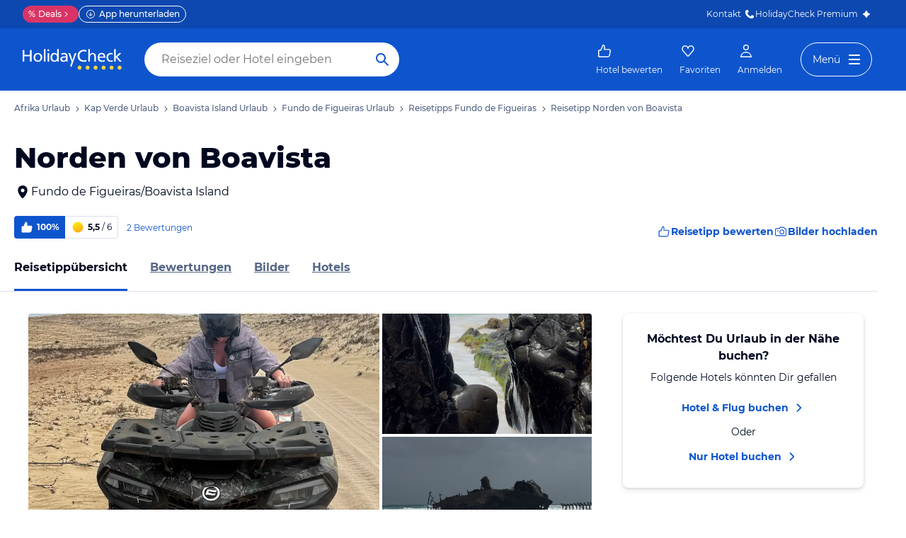

--- FILE ---
content_type: text/html; charset=utf-8
request_url: https://www.holidaycheck.de/pi/norden-von-boavista/26954e6b-3da2-3737-8e69-53cc4b408c81
body_size: 46333
content:
<!doctype html>
            <html lang="de" class="traffic ads-true">
                <head>
                    <base href="//www.holidaycheck.de/" />
                    <meta charset="utf-8" />
                    <meta name="viewport" content="width=device-width,initial-scale=1" />
                    <title data-react-helmet="true">Norden von Boavista in Fundo de Figueiras · HolidayCheck</title> <meta data-react-helmet="true" name="description" content="Norden von Boavista ✔✔✔ Jetzt 2 Bewertungen &amp; 35 Bilder beim Testsieger HolidayCheck entdecken und direkt Hotels nahe Norden von Boavista finden."/><meta data-react-helmet="true" name="msvalidate.01" content="CE1175FE858BAC5B7956EFA75E5727A9"/><meta data-react-helmet="true" name="robots" content="index, follow, noodp"/><meta data-react-helmet="true" property="og:type" content="website"/><meta data-react-helmet="true" property="og:url" content="https://www.holidaycheck.de/pi/norden-von-boavista/26954e6b-3da2-3737-8e69-53cc4b408c81"/><meta data-react-helmet="true" property="og:title" content="Norden von Boavista in Fundo de Figueiras · HolidayCheck"/><meta data-react-helmet="true" property="og:description" content="Norden von Boavista ✔✔✔ Jetzt 2 Bewertungen &amp; 35 Bilder beim Testsieger HolidayCheck entdecken und direkt Hotels nahe Norden von Boavista finden."/><meta data-react-helmet="true" property="og:site_name" content="HolidayCheck"/><meta data-react-helmet="true" property="og:locale" content="de-DE"/><meta data-react-helmet="true" property="og:image" content="https://media-cdn.holidaycheck.com/18f49523-8228-4909-887e-e4c5e539aaf1"/><meta data-react-helmet="true" property="og:image:width" content="1200"/><meta data-react-helmet="true" property="og:image:height" content="630"/><meta data-react-helmet="true" name="twitter:card" content="summary_large_image"/><meta data-react-helmet="true" name="twitter:creator" content="@holidaycheck"/><meta data-react-helmet="true" name="twitter:site" content="@holidaycheck"/><meta data-react-helmet="true" name="twitter:title" content="Norden von Boavista in Fundo de Figueiras · HolidayCheck"/><meta data-react-helmet="true" name="twitter:description" content="Norden von Boavista ✔✔✔ Jetzt 2 Bewertungen &amp; 35 Bilder beim Testsieger HolidayCheck entdecken und direkt Hotels nahe Norden von Boavista finden."/><meta data-react-helmet="true" name="twitter:image" content="https://media-cdn.holidaycheck.com/18f49523-8228-4909-887e-e4c5e539aaf1"/><meta data-react-helmet="true" name="mobile-web-app-capable" content="yes"/><meta data-react-helmet="true" name="application-name" content="HolidayCheck"/><meta data-react-helmet="true" name="apple-mobile-web-app-capable" content="yes"/><meta data-react-helmet="true" name="apple-mobile-web-app-status-bar-style" content="black-translucent"/><meta data-react-helmet="true" name="apple-mobile-web-app-title" content="HolidayCheck"/>
                    <meta name="google-play-app" content="app-id=com.holidaycheck" />
                    <meta name="apple-itunes-app" content="app-id=431838682" />
                    <meta name="p:domain_verify" content="889f2b8906b4074f1de340bc78075826" />
                    <link rel="preconnect" href="https://media-cdn.holidaycheck.com" />
                    
            <script>
                (function() {
                    const hasUbtIdCookie = document.cookie.includes('_ubtid=');
                    if (hasUbtIdCookie) {
                        return;
                    }
                    for(var BUFFER,IDX=256,HEX=[];IDX--;)HEX[IDX]=(IDX+256).toString(16).substring(1);function createUuid(){var r,X=0,E="";if(!BUFFER||256<IDX+16){for(BUFFER=Array(X=256);X--;)BUFFER[X]=256*Math.random()|0;X=IDX=0}for(;X<16;X++)r=BUFFER[IDX+X],E+=6==X?HEX[15&r|64]:8==X?HEX[63&r|128]:HEX[r],1&X&&1<X&&X<11&&(E+="-");return IDX++,E}

                    document.cookie = "_ubtid=" + createUuid() + ";max-age=1800;path=/";
                    window.__PAGE_ID__ = createUuid();
                })();
            </script>
                    <script src="https://www.holidaycheck.de/optimizely/js/1208440116.js"></script>
                    <script
                        async
                        src="https://www.holidaycheck.de/components/hc-search/latest/bundle-v2.js?tenant=ce3"
                    ></script>
                    <link rel="manifest" href="/public/assets/dist/manifest.json" />

                    
    <link rel="apple-touch-icon" sizes="57x57" href="/public/assets/img/favicons/Icon-57.png" />
    <link rel="apple-touch-icon" sizes="72x72" href="/public/assets/img/favicons/Icon-72.png" />
    <link rel="apple-touch-icon" sizes="76x76" href="/public/assets/img/favicons/Icon-76.png" />
    <link rel="apple-touch-icon" sizes="114x114" href="/public/assets/img/favicons/Icon-114.png" />
    <link rel="apple-touch-icon" sizes="120x120" href="/public/assets/img/favicons/Icon-120.png" />
    <link rel="apple-touch-icon" sizes="144x144" href="/public/assets/img/favicons/Icon-144.png" />
    <link rel="apple-touch-icon" sizes="152x152" href="/public/assets/img/favicons/Icon-152.png" />
    <link rel="apple-touch-icon" sizes="180x180" href="/public/assets/img/favicons/Icon-180.png" />
    <link rel="apple-touch-icon" href="/public/assets/img/favicons/Icon-precomposed.png" />
    <link rel="icon" type="image/png" href="/public/assets/img/favicons/favicon.png" />
 <link data-react-helmet="true" rel="preconnect" href="https://media-cdn.holidaycheck.com" crossOrigin="anonymous"/><link data-react-helmet="true" rel="canonical" href="https://www.holidaycheck.de/pi/norden-von-boavista/26954e6b-3da2-3737-8e69-53cc4b408c81"/><link data-react-helmet="true" rel="alternate" hrefLang="x-default" href="https://www.holidaycheck.de/pi/norden-von-boavista/26954e6b-3da2-3737-8e69-53cc4b408c81"/><link data-react-helmet="true" rel="alternate" hrefLang="de" href="https://www.holidaycheck.de/pi/norden-von-boavista/26954e6b-3da2-3737-8e69-53cc4b408c81"/><link data-react-helmet="true" rel="alternate" hrefLang="de-DE" href="https://www.holidaycheck.de/pi/norden-von-boavista/26954e6b-3da2-3737-8e69-53cc4b408c81"/><link data-react-helmet="true" rel="alternate" hrefLang="de-AT" href="https://www.holidaycheck.at/pi/norden-von-boavista/26954e6b-3da2-3737-8e69-53cc4b408c81"/><link data-react-helmet="true" rel="alternate" hrefLang="de-CH" href="https://www.holidaycheck.ch/pi/norden-von-boavista/26954e6b-3da2-3737-8e69-53cc4b408c81"/><link data-react-helmet="true" rel="preload" as="image" href="https://media-cdn.holidaycheck.com/w_320,h_240,c_fill,q_auto,f_auto/ugc/images/18f49523-8228-4909-887e-e4c5e539aaf1" media="(max-width: 575px)"/><link data-react-helmet="true" rel="preload" as="image" href="https://media-cdn.holidaycheck.com/w_580,h_330,c_fill,q_auto,f_auto/ugc/images/18f49523-8228-4909-887e-e4c5e539aaf1" media="(min-width: 576px) and (max-width: 767px)"/><link data-react-helmet="true" rel="preload" as="image" href="https://media-cdn.holidaycheck.com/w_640,h_480,c_fill,q_auto,f_auto/ugc/images/18f49523-8228-4909-887e-e4c5e539aaf1" media="(min-width: 768px) and (max-width: 991px)"/><link data-react-helmet="true" rel="preload" as="image" href="https://media-cdn.holidaycheck.com/w_800,h_600,c_fill,q_auto,f_auto/ugc/images/18f49523-8228-4909-887e-e4c5e539aaf1" media="(min-width: 992px)"/> <link data-chunk="poi-index" rel="stylesheet" href="public/assets/dist/poi-index-39bd02a55a45c5f275a8.css"> <style data-emotion="css-global 0"></style><style data-emotion="css 147fd1e s8vbhp 1w0p2b 1wm42mw 167r1bq 1llyn1k 12lzn1i 18ting9 12zklrs 18fqt21 utesmx 19vth8q 138q5j1 1l7mgse 1oes3hw 1iquibq 174lhau 9nixah 1xe63ku 1sw06s9 1so8pai 843fxz vz0sl4 1ssblkh 1532yse wxsuyw p4pm0t cxy4s7 s7u3qn ryre42 1w5g1sx sd5gwf 1njvgwp 1570kgy 9pqehv 13budfd ob5zc7 isw1w0 1owomvf 1g70cbb 8ixz0q 1afqwmo 1a83dw0 zigog8 1ktkj5x k5gqjs cjhhgu yz8qrg 2juola 17zjv8m bjn8wh 1rz9w1z s0otfv 9wfeyl 6hxihx 1xu06z6 1e2i0l 14h7dlz 1vr7vmn a02y3p 1jiawc8 i7wo2k 1ff27a7 1kv9g1g 171onha wx75r6 1tkrksg uqkeiw 4k7xv2 du8ms2 mnaqka 1e3qu4d 1l8umd8 1wfew5i 1ig07og 1if9koi tcv3m ru17vg 150u0i3 mpyvpo jy8kg0 xzm3f1 dsq3el 17ojk3n 1ah1l7s lahyds rhh3zn 1sii1a3 7qyp70 b6573e zjik7 1t9pz9x jufmh2 8ombam 130c05s 1m16cc1 1bz6xkw 1ax404a j2c2dn 10w580d or6qri qy8p9h 1qszat2 1x4rr2w 7zuc2s gwsvft 1gf6dyr nkp7pv 3s3z2p">.css-147fd1e{margin:0 auto;max-width:988px;display:-webkit-box;display:-webkit-flex;display:-ms-flexbox;display:flex;-webkit-flex-direction:column;-ms-flex-direction:column;flex-direction:column;}@media (min-width: 1280px){.css-147fd1e{margin:0;max-width:1240px;}}@media (min-width: 1590px){.css-147fd1e{margin:0 0 0 calc(100vw - 1560px);}}@media (min-width: 1900px){.css-147fd1e{margin:0 auto;}}.css-s8vbhp{margin-left:20px;}.css-1w0p2b{display:-webkit-box;display:-webkit-flex;display:-ms-flexbox;display:flex;list-style:none;margin:0;overflow:auto;padding:0;scrollbar-width:none;}.css-1w0p2b::-webkit-scrollbar{display:none;}.css-1wm42mw{-webkit-align-items:center;-webkit-box-align:center;-ms-flex-align:center;align-items:center;display:-webkit-box;display:-webkit-flex;display:-ms-flexbox;display:flex;-webkit-flex-shrink:0;-ms-flex-negative:0;flex-shrink:0;padding:16px 0;}.css-1wm42mw:not(:last-child)::after{background:url("data:image/svg+xml;charset=utf-8,%3Csvg xmlns=%27http://www.w3.org/2000/svg%27 width=%2724%27 height=%2724%27 fill=%27%233b4b66%27%3E%3Cpath fill-rule=%27evenodd%27 d=%27M9.293 5.293a1 1 0 0 1 1.414 0l6 6a1 1 0 0 1 0 1.414l-6 6a1 1 0 0 1-1.414-1.414L14.586 12 9.293 6.707a1 1 0 0 1 0-1.414Z%27 clip-rule=%27evenodd%27/%3E%3C/svg%3E");-webkit-background-position:center;background-position:center;-webkit-background-size:12px;background-size:12px;background-repeat:no-repeat;display:block;content:"";margin:0 4px;height:12px;width:12px;}.css-167r1bq{font-family:Montserrat,DejaVu Sans,Verdana,sans-serif,"Open Sans",sans-serif;font-size:12px;line-height:1.5;font-weight:normal;font-weight:500;background:none;border-bottom:1px solid transparent;color:#556685;cursor:pointer;display:inline-block;-webkit-text-decoration:none;text-decoration:none;}.css-167r1bq:visited{color:#556685;}.css-167r1bq:hover{color:#556685;border-color:#556685;}.css-167r1bq:active{color:#556685;}.css-167r1bq:focus{border-color:#556685;border-radius:1px;color:#556685;outline:2px solid #556685;outline-offset:4px;}.css-1llyn1k{margin:0;font-family:Montserrat,DejaVu Sans,Verdana,sans-serif,"Open Sans",sans-serif;color:#000820;font-size:24px;line-height:1.22;font-weight:800;padding:0 20px 0;margin-bottom:16px;}@media (min-width: 600px){.css-1llyn1k{font-size:32px;line-height:1.22;padding:24px 20px 0;}}@media (min-width: 1024px){.css-1llyn1k{font-size:40px;line-height:1.22;line-height:1;}}.css-12lzn1i{-webkit-text-decoration:none;text-decoration:none;color:#000820;cursor:pointer;width:-webkit-fit-content;width:-moz-fit-content;width:fit-content;padding:0 20px;display:-webkit-box;display:-webkit-flex;display:-ms-flexbox;display:flex;-webkit-align-items:center;-webkit-box-align:center;-ms-flex-align:center;align-items:center;}@media (min-width: 1024px){.css-12lzn1i{margin:0;}}.css-18ting9{display:-webkit-box;display:-webkit-flex;display:-ms-flexbox;display:flex;-webkit-flex-direction:column;-ms-flex-direction:column;flex-direction:column;-webkit-box-pack:justify;-webkit-justify-content:space-between;justify-content:space-between;margin-left:20px;margin-top:12px;}@media (min-width: 1024px){.css-18ting9{-webkit-align-items:center;-webkit-box-align:center;-ms-flex-align:center;align-items:center;-webkit-flex-direction:row;-ms-flex-direction:row;flex-direction:row;}}.css-12zklrs{-webkit-flex-direction:row;-ms-flex-direction:row;flex-direction:row;display:-webkit-box;display:-webkit-flex;display:-ms-flexbox;display:flex;-webkit-align-items:center;-webkit-box-align:center;-ms-flex-align:center;align-items:center;}.css-18fqt21{font-family:Montserrat,DejaVu Sans,Verdana,sans-serif,"Open Sans",sans-serif;font-size:14px;line-height:1.5;font-weight:normal;font-weight:bold;color:#FFFFFF;background-color:#0E55CD;border-bottom-left-radius:4.0px;border-top-left-radius:4.0px;-webkit-align-items:center;-webkit-box-align:center;-ms-flex-align:center;align-items:center;display:-webkit-box;display:-webkit-flex;display:-ms-flexbox;display:flex;height:32px;padding:0 8px;font-size:12px;}@media (max-width: 599px){.css-18fqt21{font-family:Montserrat,DejaVu Sans,Verdana,sans-serif,"Open Sans",sans-serif;font-size:12px;line-height:1.5;font-weight:normal;font-weight:bold;height:26px;padding:0 6px;}}.css-utesmx{height:20px;width:20px;margin-right:4px;}@media (max-width: 599px){.css-utesmx{height:16px;width:16px;}}.css-19vth8q{font-family:Montserrat,DejaVu Sans,Verdana,sans-serif,"Open Sans",sans-serif;font-size:14px;line-height:1.5;font-weight:normal;font-weight:bold;color:#000820;border-bottom-right-radius:4.0px;border-top-right-radius:4.0px;border:1px solid #D9E1EE;border-left:none;margin-right:4px;-webkit-align-items:center;-webkit-box-align:center;-ms-flex-align:center;align-items:center;display:-webkit-box;display:-webkit-flex;display:-ms-flexbox;display:flex;height:32px;padding:0 8px;font-size:12px;}@media (max-width: 599px){.css-19vth8q{font-family:Montserrat,DejaVu Sans,Verdana,sans-serif,"Open Sans",sans-serif;font-size:12px;line-height:1.5;font-weight:normal;font-weight:bold;height:26px;padding:4px;padding-right:8px;}}.css-138q5j1{height:20px;width:20px;margin-right:4px;}@media (max-width: 599px){.css-138q5j1{height:16px;width:16px;}}@media (max-width: 599px){.css-138q5j1{height:18px;width:18px;}}.css-1l7mgse{font-weight:normal;}.css-1oes3hw{color:#556685;-webkit-text-decoration:none;text-decoration:none;margin-left:8px;}.css-1iquibq{font-family:Montserrat,DejaVu Sans,Verdana,sans-serif,"Open Sans",sans-serif;font-size:12px;line-height:1.5;font-weight:normal;margin-right:4px;color:#0E55CD;font-size:12px;}@media (max-width: 599px){.css-1iquibq{font-family:Montserrat,DejaVu Sans,Verdana,sans-serif,"Open Sans",sans-serif;font-size:12px;line-height:1.5;font-weight:normal;}}.css-174lhau{gap:12px;display:-webkit-box;display:-webkit-flex;display:-ms-flexbox;display:flex;margin-top:12px;background:none!important;border:none!important;}@media (min-width: 1024px){.css-174lhau{margin-left:16px;}}.css-9nixah{-webkit-align-items:center;-webkit-box-align:center;-ms-flex-align:center;align-items:center;border-style:solid;border-width:1px;border-radius:10000.0em;cursor:pointer;display:-webkit-inline-box;display:-webkit-inline-flex;display:-ms-inline-flexbox;display:inline-flex;-webkit-box-flex:0;-webkit-flex-grow:0;-ms-flex-positive:0;flex-grow:0;-webkit-flex-shrink:0;-ms-flex-negative:0;flex-shrink:0;-webkit-box-pack:center;-ms-flex-pack:center;-webkit-justify-content:center;justify-content:center;-webkit-transition:all 0.3s ease;transition:all 0.3s ease;font-family:Montserrat,DejaVu Sans,Verdana,sans-serif,"Open Sans",sans-serif;font-size:12px;line-height:1.5;font-weight:normal;font-weight:bold;height:32px;min-width:108px;background:transparent;border-color:transparent;color:#0E55CD;gap:4px;font-weight:700;-webkit-text-decoration:none;text-decoration:none;height:32px;background:none!important;border:none!important;}.css-9nixah:not(:disabled):hover{background:#F6F8FC;border-color:#F6F8FC;color:#09337B;}.css-9nixah:focus{color:#0E55CD;outline-offset:unset;}.css-9nixah:disabled{opacity:0.3;cursor:not-allowed;}.css-9nixah svg{-webkit-align-items:center;-webkit-box-align:center;-ms-flex-align:center;align-items:center;-webkit-box-pack:center;-ms-flex-pack:center;-webkit-justify-content:center;justify-content:center;display:-webkit-box;display:-webkit-flex;display:-ms-flexbox;display:flex;}.css-9nixah svg{width:20px;height:20px;}@media (min-width: 1024px){.css-9nixah{font-family:Montserrat,DejaVu Sans,Verdana,sans-serif,"Open Sans",sans-serif;font-size:14px;line-height:1.5;font-weight:normal;font-weight:bold;height:40px;min-width:112px;}}.css-1xe63ku{line-height:1;}.css-1sw06s9{margin:0 auto;max-width:988px;height:64px;margin-bottom:16px;padding:0;background:#fff;}@media (min-width: 1280px){.css-1sw06s9{margin:0;max-width:1240px;}}@media (max-width: 599px){.css-1sw06s9{height:32px;margin-top:4px;}}@media (min-width: 1024px){.css-1sw06s9{margin-bottom:32px;}}.css-1so8pai{background:white;border-bottom:1px solid #D9E1EE;box-sizing:content-box;height:64px;overflow:hidden;position:relative;}@media (max-width: 599px){.css-1so8pai{height:32px;}}.css-843fxz{height:100%;position:absolute;top:1px;width:20px;background:linear-gradient(to right, white, rgba(255, 255, 255, 0));left:0;}.css-vz0sl4{height:100%;position:absolute;top:1px;width:20px;background:linear-gradient(to right, rgba(255, 255, 255, 0), white);right:0;}.css-1ssblkh{display:-webkit-box;display:-webkit-flex;display:-ms-flexbox;display:flex;list-style:none;margin:0 auto;overflow:auto;padding:0 20px;}.css-1ssblkh li:not(:last-child){margin-right:32px;}.css-1ssblkh::-webkit-scrollbar{display:none;}@media (min-width: 1024px){.css-1ssblkh{max-width:988px;}}@media (min-width: 1280px){.css-1ssblkh{max-width:1240px;margin:0;}}@media (min-width: 1500px){.css-1ssblkh{margin:0 auto;}}.css-1532yse{-webkit-align-items:center;-webkit-box-align:center;-ms-flex-align:center;align-items:center;border-bottom-color:transparent;border-bottom-style:solid;border-bottom-width:3px;display:-webkit-box;display:-webkit-flex;display:-ms-flexbox;display:flex;-webkit-flex-shrink:0;-ms-flex-negative:0;flex-shrink:0;height:64px;border-bottom-color:#0E55CD;color:#000820;}@media (max-width: 599px){.css-1532yse{height:32px;}}.css-wxsuyw{margin:0;font-family:Montserrat,DejaVu Sans,Verdana,sans-serif,"Open Sans",sans-serif;font-size:16px;line-height:1.5;font-weight:bold;color:#000820;}@media (max-width: 599px){.css-wxsuyw{font-family:Montserrat,DejaVu Sans,Verdana,sans-serif,"Open Sans",sans-serif;font-size:12px;line-height:1.5;font-weight:normal;font-weight:bold;}}.css-p4pm0t{-webkit-align-items:center;-webkit-box-align:center;-ms-flex-align:center;align-items:center;border-bottom-color:transparent;border-bottom-style:solid;border-bottom-width:3px;display:-webkit-box;display:-webkit-flex;display:-ms-flexbox;display:flex;-webkit-flex-shrink:0;-ms-flex-negative:0;flex-shrink:0;height:64px;}@media (max-width: 599px){.css-p4pm0t{height:32px;}}.css-cxy4s7{color:#556685;font-family:Montserrat,DejaVu Sans,Verdana,sans-serif,"Open Sans",sans-serif;font-size:16px;line-height:1.5;font-weight:normal;font-weight:bold;display:contents;}.css-cxy4s7:hover,.css-cxy4s7:active,.css-cxy4s7:focus{color:#000820;}@media (max-width: 599px){.css-cxy4s7{font-family:Montserrat,DejaVu Sans,Verdana,sans-serif,"Open Sans",sans-serif;font-size:12px;line-height:1.5;font-weight:normal;font-weight:bold;}}.css-s7u3qn{display:-webkit-box;display:-webkit-flex;display:-ms-flexbox;display:flex;-webkit-flex-direction:column;-ms-flex-direction:column;flex-direction:column;}@media (min-width: 1024px){.css-s7u3qn{-webkit-flex-direction:row;-ms-flex-direction:row;flex-direction:row;padding:0 20px;}}.css-ryre42{position:relative;display:-webkit-box;display:-webkit-flex;display:-ms-flexbox;display:flex;width:100%;}@media (min-width: 1024px){.css-ryre42{padding:0 20px;}}.css-1w5g1sx .picture{cursor:pointer;}@media (max-width: 1023px){.css-1w5g1sx{overflow-y:hidden;overflow-x:scroll;width:100%;height:337px;max-width:100%;margin-bottom:16px;margin-top:12px;display:-webkit-box;display:-webkit-flex;display:-ms-flexbox;display:flex;-webkit-flex-direction:row;-ms-flex-direction:row;flex-direction:row;white-space:nowrap;scrollbar-width:none;}.css-1w5g1sx::-webkit-scrollbar{display:none;}.css-1w5g1sx>span{position:relative;margin-right:4px;width:80%;height:100%;display:-webkit-box;display:-webkit-flex;display:-ms-flexbox;display:flex;min-width:80%;overflow:hidden;}.css-1w5g1sx>span img,.css-1w5g1sx>span picture{width:100%;height:100%;object-fit:cover;}.css-1w5g1sx>span:last-child,.css-1w5g1sx>span:last-child a{width:337px;min-width:337px;}}@media (max-width: 599px){.css-1w5g1sx{height:210px;}.css-1w5g1sx a:last-child{width:210px;min-width:210px;}}@media (min-width: 1024px){.css-1w5g1sx{-webkit-flex:2;-ms-flex:2;flex:2;border-radius:4px;overflow:hidden;height:357px;max-width:100%;display:-ms-grid;display:grid;-ms-grid-columns:repeat(8, 1fr);grid-template-columns:repeat(8, 1fr);-ms-grid-rows:1fr 1fr 72px;grid-template-rows:1fr 1fr 72px;-ms-grid-column-gap:4px;grid-column-gap:4px;-ms-grid-row-gap:4px;grid-row-gap:4px;}.css-1w5g1sx>span{overflow:hidden;position:relative;}.css-1w5g1sx>span img,.css-1w5g1sx>span picture{width:100%;height:100%;object-fit:cover;}.css-1w5g1sx>span:only-of-type{grid-area:1/1/3/9;}.css-1w5g1sx>span:first-of-type:nth-last-of-type(2):first-of-type,.css-1w5g1sx>span:first-of-type:nth-last-of-type(2)~span:first-of-type{grid-area:1/1/3/6;}.css-1w5g1sx>span:first-of-type:nth-last-of-type(2):last-child,.css-1w5g1sx>span:first-of-type:nth-last-of-type(2)~span:last-child{grid-area:1/6/3/9;}.css-1w5g1sx>span:first-of-type:nth-last-of-type(n + 3):first-of-type,.css-1w5g1sx>span:first-of-type:nth-last-of-type(n + 3)~span:first-of-type{grid-area:1/1/3/6;}.css-1w5g1sx>span:first-of-type:nth-last-of-type(n + 3):first-of-type:hover .image-meta,.css-1w5g1sx>span:first-of-type:nth-last-of-type(n + 3)~span:first-of-type:hover .image-meta{-webkit-transform:translateY(0px);-moz-transform:translateY(0px);-ms-transform:translateY(0px);transform:translateY(0px);}.css-1w5g1sx>span:first-of-type:nth-last-of-type(n + 3):nth-of-type(2),.css-1w5g1sx>span:first-of-type:nth-last-of-type(n + 3)~span:nth-of-type(2){grid-area:1/6/2/9;}.css-1w5g1sx>span:first-of-type:nth-last-of-type(n + 3):nth-of-type(2):hover .image-meta,.css-1w5g1sx>span:first-of-type:nth-last-of-type(n + 3)~span:nth-of-type(2):hover .image-meta{-webkit-transform:translateY(0px);-moz-transform:translateY(0px);-ms-transform:translateY(0px);transform:translateY(0px);}.css-1w5g1sx>span:first-of-type:nth-last-of-type(n + 3):nth-of-type(3),.css-1w5g1sx>span:first-of-type:nth-last-of-type(n + 3)~span:nth-of-type(3){grid-area:2/6/3/9;}.css-1w5g1sx>span:first-of-type:nth-last-of-type(n + 3):nth-of-type(3):hover .image-meta,.css-1w5g1sx>span:first-of-type:nth-last-of-type(n + 3)~span:nth-of-type(3):hover .image-meta{-webkit-transform:translateY(0px);-moz-transform:translateY(0px);-ms-transform:translateY(0px);transform:translateY(0px);}}@media (min-width: 1280px){.css-1w5g1sx{height:447px;-ms-grid-rows:1fr 1fr 90px;grid-template-rows:1fr 1fr 90px;}}@media (min-width: 1024px){.css-1w5g1sx{-ms-grid-rows:1fr 1fr;grid-template-rows:1fr 1fr;}}.css-sd5gwf{position:absolute;bottom:0;padding-left:4px;padding-bottom:4px;width:100%;min-height:32px;background:linear-gradient(180deg, rgba(0, 8, 32, 0) 0%, rgba(0, 8, 32, 0.5) 100%);text-align:left;-webkit-transition:-webkit-transform 0.2s ease-in;transition:transform 0.2s ease-in;-webkit-transform:translateY(70px);-moz-transform:translateY(70px);-ms-transform:translateY(70px);transform:translateY(70px);display:-webkit-box;display:-webkit-flex;display:-ms-flexbox;display:flex;-webkit-align-items:end;-webkit-box-align:end;-ms-flex-align:end;align-items:end;-webkit-box-pack:start;-ms-flex-pack:start;-webkit-justify-content:start;justify-content:start;}@media (max-width: 1023px){.css-sd5gwf{-webkit-transform:none;-moz-transform:none;-ms-transform:none;transform:none;padding-left:20px;}}.css-1njvgwp{display:-webkit-box;display:-webkit-flex;display:-ms-flexbox;display:flex;-webkit-align-items:center;-webkit-box-align:center;-ms-flex-align:center;align-items:center;margin-right:24px;gap:4px;margin-top:4px;margin-bottom:4px;color:#FFFFFF;-webkit-text-decoration:underline;text-decoration:underline;font-size:14px;}.css-1570kgy{height:16px;width:16px;}.css-9pqehv{margin:0;font-family:Montserrat,DejaVu Sans,Verdana,sans-serif,"Open Sans",sans-serif;font-size:12px;line-height:1.5;font-weight:500;color:#FFFFFF;}.css-13budfd{width:100%;height:100%;display:block;}.css-ob5zc7{display:-webkit-box;display:-webkit-flex;display:-ms-flexbox;display:flex;-webkit-flex-direction:column;-ms-flex-direction:column;flex-direction:column;-webkit-align-items:center;-webkit-box-align:center;-ms-flex-align:center;align-items:center;-webkit-box-pack:center;-ms-flex-pack:center;-webkit-justify-content:center;justify-content:center;background:linear-gradient(0deg, rgba(9, 51, 123, 0.8), rgba(9, 51, 123, 0.8));-webkit-background-size:cover;background-size:cover;color:#FFFFFF;height:100%;position:relative;width:100%;-webkit-background-size:cover;background-size:cover;}.css-isw1w0{height:24px;width:24px;}@media (max-width: 599px){.css-isw1w0{width:56px;height:56px;}}.css-1owomvf{font-family:Montserrat,DejaVu Sans,Verdana,sans-serif,"Open Sans",sans-serif;font-size:14px;line-height:1.5;font-weight:normal;font-weight:bold;}@media (min-width: 1024px){.css-1owomvf{font-family:Montserrat,DejaVu Sans,Verdana,sans-serif,"Open Sans",sans-serif;font-size:12px;line-height:1.5;font-weight:normal;font-weight:bold;}}.css-1g70cbb{font-family:Montserrat,DejaVu Sans,Verdana,sans-serif,"Open Sans",sans-serif;font-size:12px;line-height:1.5;font-weight:normal;}.css-8ixz0q{display:-webkit-box;display:-webkit-flex;display:-ms-flexbox;display:flex;-webkit-flex-direction:column;-ms-flex-direction:column;flex-direction:column;height:-webkit-fit-content;height:-moz-fit-content;height:fit-content;padding:20px;margin-left:20px;margin-right:20px;box-shadow:0px 4px 8px rgba(0, 8, 32, 0.08),0px 1px 4px rgba(0, 8, 32, 0.12);border-radius:8px;text-align:center;-webkit-align-items:center;-webkit-box-align:center;-ms-flex-align:center;align-items:center;}@media (min-width: 1024px){.css-8ixz0q{padding:24px;margin-top:0;margin-bottom:0;margin-left:4px;margin-right:0;max-width:340px;width:100%;}}@media (min-width: 1280px){.css-8ixz0q{margin-left:24px;}}.css-1afqwmo{margin:0;font-family:Montserrat,DejaVu Sans,Verdana,sans-serif,"Open Sans",sans-serif;font-size:14px;line-height:1.5;font-weight:bold;color:#000820;margin-bottom:8px;}@media (min-width: 1024px){.css-1afqwmo{font-family:Montserrat,DejaVu Sans,Verdana,sans-serif,"Open Sans",sans-serif;font-size:16px;line-height:1.5;font-weight:normal;font-weight:bold;}}.css-1a83dw0{margin:0;font-family:Montserrat,DejaVu Sans,Verdana,sans-serif,"Open Sans",sans-serif;font-size:14px;line-height:1.5;font-weight:normal;color:#000820;margin-bottom:8px;}@media (min-width: 1024px){.css-1a83dw0{margin-bottom:12px;}}.css-zigog8{display:-webkit-box;display:-webkit-flex;display:-ms-flexbox;display:flex;-webkit-flex-direction:column;-ms-flex-direction:column;flex-direction:column;-webkit-align-items:center;-webkit-box-align:center;-ms-flex-align:center;align-items:center;}.css-1ktkj5x{-webkit-align-items:center;-webkit-box-align:center;-ms-flex-align:center;align-items:center;display:-webkit-box;display:-webkit-flex;display:-ms-flexbox;display:flex;-webkit-text-decoration:none;text-decoration:none;}.css-k5gqjs{-webkit-align-items:center;-webkit-box-align:center;-ms-flex-align:center;align-items:center;border-style:solid;border-width:1px;border-radius:10000.0em;cursor:pointer;display:-webkit-inline-box;display:-webkit-inline-flex;display:-ms-inline-flexbox;display:inline-flex;-webkit-box-flex:0;-webkit-flex-grow:0;-ms-flex-positive:0;flex-grow:0;-webkit-flex-shrink:0;-ms-flex-negative:0;flex-shrink:0;-webkit-box-pack:center;-ms-flex-pack:center;-webkit-justify-content:center;justify-content:center;-webkit-transition:all 0.3s ease;transition:all 0.3s ease;font-family:Montserrat,DejaVu Sans,Verdana,sans-serif,"Open Sans",sans-serif;font-size:14px;line-height:1.5;font-weight:normal;font-weight:bold;height:40px;min-width:112px;padding-left:20px;padding-right:20px;padding-right:16px;background:transparent;border-color:transparent;color:#0E55CD;padding-left:0;padding-right:0;weight:bold;}.css-k5gqjs:not(:disabled):hover{color:#09337B;}.css-k5gqjs:focus{color:#0E55CD;outline-offset:unset;}.css-k5gqjs:disabled{opacity:0.3;cursor:not-allowed;}.css-k5gqjs svg{-webkit-align-items:center;-webkit-box-align:center;-ms-flex-align:center;align-items:center;-webkit-box-pack:center;-ms-flex-pack:center;-webkit-justify-content:center;justify-content:center;display:-webkit-box;display:-webkit-flex;display:-ms-flexbox;display:flex;height:20px;width:20px;margin-left:4px;}.css-cjhhgu{margin:0;font-family:Montserrat,DejaVu Sans,Verdana,sans-serif,"Open Sans",sans-serif;font-size:14px;line-height:1.5;font-weight:normal;color:#000820;margin-bottom:4px;margin-top:4px;}.css-yz8qrg{margin-top:40px;padding:0 20px;}@media (min-width: 1024px){.css-yz8qrg{margin-top:64px;}}.css-2juola{-webkit-align-items:flex-start;-webkit-box-align:flex-start;-ms-flex-align:flex-start;align-items:flex-start;display:-webkit-box;display:-webkit-flex;display:-ms-flexbox;display:flex;margin-bottom:16px;-webkit-flex-direction:column;-ms-flex-direction:column;flex-direction:column;}@media (min-width: 1024px){.css-2juola{-webkit-align-items:center;-webkit-box-align:center;-ms-flex-align:center;align-items:center;-webkit-box-pack:justify;-webkit-justify-content:space-between;justify-content:space-between;-webkit-flex-direction:row;-ms-flex-direction:row;flex-direction:row;}}.css-17zjv8m{margin:0;font-family:Montserrat,DejaVu Sans,Verdana,sans-serif,"Open Sans",sans-serif;color:#000820;font-size:20px;line-height:1.22;font-weight:bold;margin-bottom:12px;}@media (min-width: 1024px){.css-17zjv8m{margin:0;font-family:Montserrat,DejaVu Sans,Verdana,sans-serif,"Open Sans",sans-serif;color:#000820;font-size:24px;line-height:1.22;font-weight:bold;margin-bottom:0;}}.css-bjn8wh{position:relative;}.css-1rz9w1z{display:-webkit-box;display:-webkit-flex;display:-ms-flexbox;display:flex;gap:12px;padding-bottom:2em;overflow:auto;}@media (min-width: 1024px){.css-1rz9w1z{gap:16px;}}@media (min-width: 1024px){.css-1rz9w1z{scrollbar-width:none;}.css-1rz9w1z::-webkit-scrollbar{display:none;}}.css-s0otfv{display:-webkit-box;display:-webkit-flex;display:-ms-flexbox;display:flex;-webkit-flex-direction:column;-ms-flex-direction:column;flex-direction:column;-webkit-flex-shrink:0;-ms-flex-negative:0;flex-shrink:0;width:310px;position:relative;-webkit-text-decoration:none;text-decoration:none;z-index:0;}@media (min-width: 600px){.css-s0otfv{width:256px;}}@media (min-width: 1024px){.css-s0otfv{width:309px;}}@media (min-width: 1280px){.css-s0otfv{width:389px;}}.css-9wfeyl{border-radius:4.0px;height:179px;margin-bottom:8px;width:100%;background:#D9E1EE;color:#FFFFFF;overflow:hidden;position:relative;}@media (min-width: 600px){.css-9wfeyl{height:173px;}}@media (min-width: 1024px){.css-9wfeyl{height:205px;}}@media (min-width: 1280px){.css-9wfeyl{height:258px;}}.css-6hxihx{height:100%;object-fit:cover;opacity:0;-webkit-transform:scale(1.0);-moz-transform:scale(1.0);-ms-transform:scale(1.0);transform:scale(1.0);-webkit-transition:-webkit-transform 0.4s ease-out,opacity 0.2s ease;transition:transform 0.4s ease-out,opacity 0.2s ease;width:100%;}.css-6hxihx:hover{-webkit-transform:scale(1.05);-moz-transform:scale(1.05);-ms-transform:scale(1.05);transform:scale(1.05);}.css-1xu06z6{margin:0;font-family:Montserrat,DejaVu Sans,Verdana,sans-serif,"Open Sans",sans-serif;font-size:16px;line-height:1.5;font-weight:bold;color:#000820;display:block;overflow:hidden;text-overflow:ellipsis;white-space:nowrap;}.css-1e2i0l{display:-webkit-box;display:-webkit-flex;display:-ms-flexbox;display:flex;color:#000820;}.css-14h7dlz{margin:0;font-family:Montserrat,DejaVu Sans,Verdana,sans-serif,"Open Sans",sans-serif;font-size:12px;line-height:1.5;font-weight:normal;color:#000820;display:block;overflow:hidden;text-overflow:ellipsis;white-space:nowrap;margin-bottom:8px;}.css-1vr7vmn{-webkit-align-items:center;-webkit-box-align:center;-ms-flex-align:center;align-items:center;display:-webkit-box;display:-webkit-flex;display:-ms-flexbox;display:flex;}.css-a02y3p{-webkit-align-items:center;-webkit-box-align:center;-ms-flex-align:center;align-items:center;background:#0E55CD;border-bottom-left-radius:4.0px;border-top-left-radius:4.0px;display:-webkit-inline-box;display:-webkit-inline-flex;display:-ms-inline-flexbox;display:inline-flex;-webkit-flex-shrink:0;-ms-flex-negative:0;flex-shrink:0;height:26px;padding:4px 6px;}.css-1jiawc8{height:18px;margin-right:4px;width:18px;}.css-i7wo2k{margin:0;font-family:Montserrat,DejaVu Sans,Verdana,sans-serif,"Open Sans",sans-serif;font-size:12px;line-height:1.5;font-weight:bold;color:#FFFFFF;line-height:1;}.css-1ff27a7{-webkit-align-items:center;-webkit-box-align:center;-ms-flex-align:center;align-items:center;border-bottom-right-radius:4.0px;border-color:#D9E1EE;border-style:solid;border-top-right-radius:4.0px;border-width:1px;border-left-width:0;box-sizing:border-box;display:-webkit-inline-box;display:-webkit-inline-flex;display:-ms-inline-flexbox;display:inline-flex;-webkit-flex-shrink:0;-ms-flex-negative:0;flex-shrink:0;height:26px;margin-right:4px;padding:4px 8px 4px 4px;}.css-1kv9g1g{width:18px;height:18px;margin-right:4px;}.css-171onha{display:-webkit-box;display:-webkit-flex;display:-ms-flexbox;display:flex;-webkit-align-items:center;-webkit-box-align:center;-ms-flex-align:center;align-items:center;gap:4px;}.css-wx75r6{margin:0;font-family:Montserrat,DejaVu Sans,Verdana,sans-serif,"Open Sans",sans-serif;font-size:12px;line-height:1.5;font-weight:bold;color:#000820;line-height:1;}.css-1tkrksg{margin:0;font-family:Montserrat,DejaVu Sans,Verdana,sans-serif,"Open Sans",sans-serif;font-size:12px;line-height:1.5;font-weight:normal;color:#000820;line-height:1;}.css-uqkeiw{margin:0;font-family:Montserrat,DejaVu Sans,Verdana,sans-serif,"Open Sans",sans-serif;font-size:12px;line-height:1.5;font-weight:normal;color:#3B4B66;line-height:1.15;}.css-4k7xv2{margin:0;font-family:Montserrat,DejaVu Sans,Verdana,sans-serif,"Open Sans",sans-serif;font-size:14px;line-height:1.5;font-weight:normal;font-weight:bold;color:#0E55CD;margin-top:4px;}.css-du8ms2{font-family:Montserrat,DejaVu Sans,Verdana,sans-serif,"Open Sans",sans-serif;font-size:12px;line-height:1.5;font-weight:normal;font-weight:bold;-webkit-align-items:center;-webkit-box-align:center;-ms-flex-align:center;align-items:center;border-radius:4.0px;color:#FFFFFF;display:-webkit-inline-box;display:-webkit-inline-flex;display:-ms-inline-flexbox;display:inline-flex;height:26px;margin-right:4px;padding:4px 6px;line-height:1;text-transform:uppercase;background:radial-gradient(100% 100% at 0% 99.21%, #FCED67 0%, #D2B84E 51.91%, #D2B84E 100%);}.css-mnaqka{-webkit-align-items:center;-webkit-box-align:center;-ms-flex-align:center;align-items:center;border-style:solid;border-width:1px;border-radius:10000.0em;cursor:pointer;display:-webkit-inline-box;display:-webkit-inline-flex;display:-ms-inline-flexbox;display:inline-flex;-webkit-box-flex:0;-webkit-flex-grow:0;-ms-flex-positive:0;flex-grow:0;-webkit-flex-shrink:0;-ms-flex-negative:0;flex-shrink:0;-webkit-box-pack:center;-ms-flex-pack:center;-webkit-justify-content:center;justify-content:center;-webkit-transition:all 0.3s ease;transition:all 0.3s ease;padding:0;background:#FFFFFF;border-color:#0E55CD;color:#0E55CD;height:48px;width:48px;border-color:transparent!important;box-shadow:0px 1px 4px rgba(0, 8, 32, 0.4);display:none;}.css-mnaqka:not(:disabled):hover{border-color:#09337B;color:#09337B;}.css-mnaqka:focus{color:#0E55CD;outline-offset:unset;}.css-mnaqka:disabled{opacity:0.3;cursor:not-allowed;}.css-mnaqka i{font-size:26px;}.css-mnaqka svg{height:24px;width:24px;}@media (min-width: 1024px){.css-mnaqka{display:-webkit-box;display:-webkit-flex;display:-ms-flexbox;display:flex;position:absolute;left:-24px;top:78.5px;}}@media (min-width: 1280px){.css-mnaqka{top:105px;}}.css-1e3qu4d{-webkit-align-items:center;-webkit-box-align:center;-ms-flex-align:center;align-items:center;border-style:solid;border-width:1px;border-radius:10000.0em;cursor:pointer;display:-webkit-inline-box;display:-webkit-inline-flex;display:-ms-inline-flexbox;display:inline-flex;-webkit-box-flex:0;-webkit-flex-grow:0;-ms-flex-positive:0;flex-grow:0;-webkit-flex-shrink:0;-ms-flex-negative:0;flex-shrink:0;-webkit-box-pack:center;-ms-flex-pack:center;-webkit-justify-content:center;justify-content:center;-webkit-transition:all 0.3s ease;transition:all 0.3s ease;padding:0;background:#FFFFFF;border-color:#0E55CD;color:#0E55CD;height:48px;width:48px;border-color:transparent!important;box-shadow:0px 1px 4px rgba(0, 8, 32, 0.4);display:none;}.css-1e3qu4d:not(:disabled):hover{border-color:#09337B;color:#09337B;}.css-1e3qu4d:focus{color:#0E55CD;outline-offset:unset;}.css-1e3qu4d:disabled{opacity:0.3;cursor:not-allowed;}.css-1e3qu4d i{font-size:26px;}.css-1e3qu4d svg{height:24px;width:24px;}@media (min-width: 1024px){.css-1e3qu4d{display:-webkit-box;display:-webkit-flex;display:-ms-flexbox;display:flex;position:absolute;right:-24px;top:78.5px;}}@media (min-width: 1280px){.css-1e3qu4d{top:105px;}}.css-1l8umd8{padding:0 20px;margin-top:64px;margin-bottom:64px;}.css-1wfew5i{margin:0;font-family:Montserrat,DejaVu Sans,Verdana,sans-serif,"Open Sans",sans-serif;color:#000820;font-size:20px;line-height:1.22;font-weight:bold;}@media (min-width: 1024px){.css-1wfew5i{font-size:24px;line-height:1.22;}.css-1wfew5i weightBold{font-weight:bold;}}.css-1ig07og{margin:0;font-family:PT Sans,DejaVu Sans,Verdana,sans-serif,"Open Sans",sans-serif;color:#000820;font-size:14px;line-height:1.5;line-height:1.5;max-width:720px;margin-top:24px;display:-webkit-box;display:-webkit-flex;display:-ms-flexbox;display:flex;white-space:pre-line;}@media (min-width: 1024px){.css-1ig07og{font-size:16px;line-height:1.5;}}.css-1if9koi{-webkit-align-items:center;-webkit-box-align:center;-ms-flex-align:center;align-items:center;border-style:solid;border-width:1px;border-radius:10000.0em;cursor:pointer;display:-webkit-inline-box;display:-webkit-inline-flex;display:-ms-inline-flexbox;display:inline-flex;-webkit-box-flex:0;-webkit-flex-grow:0;-ms-flex-positive:0;flex-grow:0;-webkit-flex-shrink:0;-ms-flex-negative:0;flex-shrink:0;-webkit-box-pack:center;-ms-flex-pack:center;-webkit-justify-content:center;justify-content:center;-webkit-transition:all 0.3s ease;transition:all 0.3s ease;font-family:Montserrat,DejaVu Sans,Verdana,sans-serif,"Open Sans",sans-serif;font-size:14px;line-height:1.5;font-weight:normal;font-weight:bold;height:40px;min-width:112px;padding-left:20px;padding-right:20px;padding-right:16px;background:#FFFFFF;border-color:#0E55CD;color:#0E55CD;cursor:pointer;margin-top:32px;}.css-1if9koi:not(:disabled):hover{border-color:#09337B;color:#09337B;}.css-1if9koi:focus{color:#0E55CD;outline-offset:unset;}.css-1if9koi:disabled{opacity:0.3;cursor:not-allowed;}.css-1if9koi svg{-webkit-align-items:center;-webkit-box-align:center;-ms-flex-align:center;align-items:center;-webkit-box-pack:center;-ms-flex-pack:center;-webkit-justify-content:center;justify-content:center;display:-webkit-box;display:-webkit-flex;display:-ms-flexbox;display:flex;height:20px;width:20px;margin-left:4px;}.css-tcv3m{display:-webkit-box;display:-webkit-flex;display:-ms-flexbox;display:flex;-webkit-flex-direction:column;-ms-flex-direction:column;flex-direction:column;padding:0 20px;}.css-ru17vg{margin:0;font-family:Montserrat,DejaVu Sans,Verdana,sans-serif,"Open Sans",sans-serif;color:#000820;font-size:20px;line-height:1.22;font-weight:bold;margin-bottom:24px;}@media (min-width: 1024px){.css-ru17vg{font-size:24px;line-height:1.22;}}.css-150u0i3{text-wrap:nowrap;}@media (max-width: 1023px){.css-150u0i3{font-family:Montserrat,DejaVu Sans,Verdana,sans-serif,"Open Sans",sans-serif;font-size:14px;line-height:1.5;font-weight:normal;}}.css-mpyvpo{display:-webkit-box;display:-webkit-flex;display:-ms-flexbox;display:flex;margin-top:64px;-webkit-flex-direction:column;-ms-flex-direction:column;flex-direction:column;gap:64px;}.css-jy8kg0{display:-webkit-box;display:-webkit-flex;display:-ms-flexbox;display:flex;-webkit-flex-direction:column;-ms-flex-direction:column;flex-direction:column;-webkit-box-pack:center;-ms-flex-pack:center;-webkit-justify-content:center;justify-content:center;-webkit-align-items:center;-webkit-box-align:center;-ms-flex-align:center;align-items:center;border:1px solid #e0e0e0;padding:20px;padding-top:0;}.css-xzm3f1{margin-top:-34px;}.css-dsq3el{width:64px;height:64px;border-radius:10000.0em;}.css-17ojk3n{margin-top:16px;margin-bottom:4px;display:-webkit-box;display:-webkit-flex;display:-ms-flexbox;display:flex;gap:4px;}.css-1ah1l7s{margin:0;font-family:Montserrat,DejaVu Sans,Verdana,sans-serif,"Open Sans",sans-serif;font-size:16px;line-height:1.5;font-weight:bold;color:#000820;}.css-lahyds{margin:0;font-family:Montserrat,DejaVu Sans,Verdana,sans-serif,"Open Sans",sans-serif;font-size:16px;line-height:1.5;font-weight:normal;color:#000820;}.css-rhh3zn{font-family:Montserrat,DejaVu Sans,Verdana,sans-serif,"Open Sans",sans-serif;font-size:12px;line-height:1.5;font-weight:normal;}.css-1sii1a3{margin:0;font-family:Montserrat,DejaVu Sans,Verdana,sans-serif,"Open Sans",sans-serif;font-size:16px;line-height:1.5;font-weight:bold;color:#000820;text-align:center;margin-top:12px;}.css-7qyp70{display:-webkit-box;display:-webkit-flex;display:-ms-flexbox;display:flex;-webkit-align-items:center;-webkit-box-align:center;-ms-flex-align:center;align-items:center;-webkit-box-pack:center;-ms-flex-pack:center;-webkit-justify-content:center;justify-content:center;margin-top:12px;}.css-b6573e{height:32px;width:32px;margin-right:8px;border-radius:4.0px;padding:6px;color:#FFFFFF;background-color:#00A396;}.css-zjik7{display:-webkit-box;display:-webkit-flex;display:-ms-flexbox;display:flex;}.css-1t9pz9x{width:20px;height:20px;}.css-jufmh2{margin:0;font-family:Montserrat,DejaVu Sans,Verdana,sans-serif,"Open Sans",sans-serif;font-size:16px;line-height:1.5;font-weight:bold;color:#000820;margin-left:8px;}.css-8ombam{margin:0;font-family:PT Sans,DejaVu Sans,Verdana,sans-serif,"Open Sans",sans-serif;color:#000820;font-size:16px;line-height:1.5;line-height:1.5;white-space:pre-line;margin-top:20px;margin-bottom:12px;}@media (min-width: 1024px){.css-8ombam{max-width:792px;width:100%;}}.css-130c05s{max-width:-webkit-fit-content;max-width:-moz-fit-content;max-width:fit-content;margin:32px auto 64px;cursor:pointer;}.css-1m16cc1{-webkit-align-items:center;-webkit-box-align:center;-ms-flex-align:center;align-items:center;border-style:solid;border-width:1px;border-radius:10000.0em;cursor:pointer;display:-webkit-inline-box;display:-webkit-inline-flex;display:-ms-inline-flexbox;display:inline-flex;-webkit-box-flex:0;-webkit-flex-grow:0;-ms-flex-positive:0;flex-grow:0;-webkit-flex-shrink:0;-ms-flex-negative:0;flex-shrink:0;-webkit-box-pack:center;-ms-flex-pack:center;-webkit-justify-content:center;justify-content:center;-webkit-transition:all 0.3s ease;transition:all 0.3s ease;font-family:Montserrat,DejaVu Sans,Verdana,sans-serif,"Open Sans",sans-serif;font-size:16px;line-height:1.5;font-weight:normal;font-weight:bold;height:48px;min-width:128px;padding-left:24px;padding-right:24px;background:#FFFFFF;border-color:#0E55CD;color:#0E55CD;}.css-1m16cc1:not(:disabled):hover{border-color:#09337B;color:#09337B;}.css-1m16cc1:focus{color:#0E55CD;outline-offset:unset;}.css-1m16cc1:disabled{opacity:0.3;cursor:not-allowed;}.css-1m16cc1 svg{-webkit-align-items:center;-webkit-box-align:center;-ms-flex-align:center;align-items:center;-webkit-box-pack:center;-ms-flex-pack:center;-webkit-justify-content:center;justify-content:center;display:-webkit-box;display:-webkit-flex;display:-ms-flexbox;display:flex;height:24px;width:24px;}.css-1bz6xkw{margin-bottom:64px;}@media (min-width: 600px){.css-1bz6xkw{margin-top:16px;}}@media (min-width: 1024px){.css-1bz6xkw{margin-bottom:80px;}}.css-1ax404a{margin:0;font-family:Montserrat,DejaVu Sans,Verdana,sans-serif,"Open Sans",sans-serif;color:#000820;font-size:20px;line-height:1.22;font-weight:bold;margin-bottom:24px;padding:0 20px;}@media (min-width: 1024px){.css-1ax404a{font-size:24px;line-height:1.22;}}@media (max-width: 1023px){.css-j2c2dn{display:-webkit-box;display:-webkit-flex;display:-ms-flexbox;display:flex;overflow:auto;padding-bottom:24px;padding-left:20px;}}@media (min-width: 1024px){.css-j2c2dn{display:-ms-grid;display:grid;gap:24px;grid-template:auto/1fr 1fr 1fr;padding:0 20px 24px;}}.css-10w580d{border:1px solid #D9E1EE;border-radius:4.0px;display:-webkit-box;display:-webkit-flex;display:-ms-flexbox;display:flex;-webkit-flex-direction:column;-ms-flex-direction:column;flex-direction:column;-webkit-box-flex:0;-webkit-flex-grow:0;-ms-flex-positive:0;flex-grow:0;-webkit-flex-shrink:0;-ms-flex-negative:0;flex-shrink:0;min-width:0;padding:24px;}@media (max-width: 599px){.css-10w580d{margin-right:12px;width:324px;}}@media (min-width: 600px) and (max-width: 1023px){.css-10w580d{margin-right:16px;padding:16px;width:260px;}}.css-or6qri{margin:0;font-family:Montserrat,DejaVu Sans,Verdana,sans-serif,"Open Sans",sans-serif;font-size:16px;line-height:1.5;font-weight:bold;color:#000820;-webkit-align-items:center;-webkit-box-align:center;-ms-flex-align:center;align-items:center;display:-webkit-box;display:-webkit-flex;display:-ms-flexbox;display:flex;margin-bottom:24px;}.css-qy8p9h{height:24px;width:24px;margin-right:8px;}.css-1qszat2{-webkit-box-flex:1;-webkit-flex-grow:1;-ms-flex-positive:1;flex-grow:1;list-style:none;margin:0;overflow:hidden;padding:0;gap:8px;}.css-1x4rr2w{display:-webkit-box;display:-webkit-flex;display:-ms-flexbox;display:flex;-webkit-box-pack:justify;-webkit-justify-content:space-between;justify-content:space-between;margin-bottom:16px;-webkit-align-items:center;-webkit-box-align:center;-ms-flex-align:center;align-items:center;}.css-7zuc2s{font-family:Montserrat,DejaVu Sans,Verdana,sans-serif,"Open Sans",sans-serif;font-size:14px;line-height:1.5;font-weight:normal;background:none;border-bottom:1px solid transparent;color:#0E55CD;cursor:pointer;display:inline-block;-webkit-text-decoration:none;text-decoration:none;-webkit-text-decoration:none;text-decoration:none;display:block;overflow:hidden;text-overflow:ellipsis;white-space:nowrap;}.css-7zuc2s:visited{color:#0E55CD;}.css-7zuc2s:hover{color:#0E55CD;border-color:#0E55CD;}.css-7zuc2s:active{color:#0E55CD;}.css-7zuc2s:focus{border-color:#0E55CD;border-radius:1px;color:#0E55CD;outline:2px solid #0E55CD;outline-offset:4px;}.css-gwsvft{margin:0;font-family:Montserrat,DejaVu Sans,Verdana,sans-serif,"Open Sans",sans-serif;font-size:12px;line-height:1.5;font-weight:normal;color:#000820;-webkit-flex-shrink:0;-ms-flex-negative:0;flex-shrink:0;margin-left:4px;}.css-1gf6dyr{font-family:Montserrat,DejaVu Sans,Verdana,sans-serif,"Open Sans",sans-serif;font-size:14px;line-height:1.5;font-weight:normal;background:none;border-bottom:1px solid transparent;color:#0E55CD;cursor:pointer;display:inline-block;-webkit-text-decoration:none;text-decoration:none;margin-top:8px;-webkit-text-decoration:none;text-decoration:none;display:block;overflow:hidden;text-overflow:ellipsis;white-space:nowrap;}.css-1gf6dyr:visited{color:#0E55CD;}.css-1gf6dyr:hover{color:#0E55CD;border-color:#0E55CD;}.css-1gf6dyr:active{color:#0E55CD;}.css-1gf6dyr:focus{border-color:#0E55CD;border-radius:1px;color:#0E55CD;outline:2px solid #0E55CD;outline-offset:4px;}.css-nkp7pv{-webkit-align-items:center;-webkit-box-align:center;-ms-flex-align:center;align-items:center;display:-webkit-box;display:-webkit-flex;display:-ms-flexbox;display:flex;-webkit-flex-direction:column;-ms-flex-direction:column;flex-direction:column;-webkit-box-flex:1;-webkit-flex-grow:1;-ms-flex-positive:1;flex-grow:1;-webkit-box-pack:center;-ms-flex-pack:center;-webkit-justify-content:center;justify-content:center;-webkit-text-decoration:none;text-decoration:none;}.css-3s3z2p{-webkit-align-items:center;-webkit-box-align:center;-ms-flex-align:center;align-items:center;border-style:solid;border-width:1px;border-radius:10000.0em;cursor:pointer;display:-webkit-inline-box;display:-webkit-inline-flex;display:-ms-inline-flexbox;display:inline-flex;-webkit-box-flex:0;-webkit-flex-grow:0;-ms-flex-positive:0;flex-grow:0;-webkit-flex-shrink:0;-ms-flex-negative:0;flex-shrink:0;-webkit-box-pack:center;-ms-flex-pack:center;-webkit-justify-content:center;justify-content:center;-webkit-transition:all 0.3s ease;transition:all 0.3s ease;font-family:Montserrat,DejaVu Sans,Verdana,sans-serif,"Open Sans",sans-serif;font-size:14px;line-height:1.5;font-weight:normal;font-weight:bold;height:40px;min-width:112px;padding-left:20px;padding-right:20px;padding-right:16px;background:transparent;border-color:transparent;color:#0E55CD;padding-left:0;padding-right:0;}.css-3s3z2p:not(:disabled):hover{color:#09337B;}.css-3s3z2p:focus{color:#0E55CD;outline-offset:unset;}.css-3s3z2p:disabled{opacity:0.3;cursor:not-allowed;}.css-3s3z2p svg{-webkit-align-items:center;-webkit-box-align:center;-ms-flex-align:center;align-items:center;-webkit-box-pack:center;-ms-flex-pack:center;-webkit-justify-content:center;justify-content:center;display:-webkit-box;display:-webkit-flex;display:-ms-flexbox;display:flex;height:20px;width:20px;margin-left:4px;}</style> <link rel="stylesheet" href="https://www.holidaycheck.de/ads.css?tenant=ce3"/>
                    <script>window.ENV = 'prod';</script> <script>
(function(w,d,s,l,i){
  var gtmURL = 'https://ats.holidaycheck.de';

w[l]=w[l]||[];w[l].push({'gtm.start':
new Date().getTime(),event:'gtm.js'});var f=d.getElementsByTagName(s)[0],
j=d.createElement(s),dl=l!='dataLayer'?'&l='+l:'';j.async=true;j.src=
gtmURL+'/gtm.js?id='+i+dl;f.parentNode.insertBefore(j,f);
})(window,document,'script','dataLayer','GTM-MLSH73');
</script>  <script>
        window.addEventListener('metaTagSystemCmpConsentAvailable', function () {
            if (!SDG.cmd) {
                SDG.cmd = [];
            }

            SDG.cmd.push(() => {
                if (SDG.Publisher.getCustomVendorConsent('New Relic, Inc.')) {
                    var script = document.createElement('script');
                    script.type = 'text/javascript';
                    script.src = 'public/assets/newrelic.js?cacheBuster=master.9272cf8f64755f0afe8578e2fcac319d8d043e73';
                    script.async = true;
                    script.addEventListener('load', function () {
                        newrelic.addRelease('hc-react-web', 'master.9272cf8f64755f0afe8578e2fcac319d8d043e73');
                        newrelic.setApplicationVersion('master.9272cf8f64755f0afe8578e2fcac319d8d043e73');
                        newrelic.setCustomAttribute('pageName', 'poi-index');
                        newrelic.setErrorHandler(function (err) {
                            return err.message === 'ResizeObserver loop limit exceeded';
                        });
                    });
                    document.head.appendChild(script);
                }
            });
        });
    </script> <script src="https://www.holidaycheck.de/ads.js?tenant=ce3"></script>
                </head>
                <body>
                    <div id="root"><main><div id="hc-header-ssi-container">

<!-- Sourcepoint -->
    <script>
      
  if(typeof window.__sourcepointUtils__ === "undefined") {

    window.__sourcepointUtils__ = {};
    window.__sourcepointUtils__.isVendorInConsentedVendors = function(consentedVendors, vendorId) {
      return consentedVendors.map(function(vendor){return vendor._id;}).filter(function(id) { return id === vendorId; }).length > 0;
    };

    window.__sourcepointUtils__.checkConsentOnEventListener = function(vendorId, consentedAction) {
      window.__tcfapi('addEventListener', 2, function(tcEvent) {
        console.log("sourcepoint event", tcEvent);
        if (tcEvent.eventStatus === 'tcloaded' || tcEvent.eventStatus === 'useractioncomplete') {
          window.__tcfapi('getCustomVendorConsents', 2, function(tcData) {
            if (window.__sourcepointUtils.__isVendorInConsentedVendors(tcData.consentedVendors, vendorId)) {
              consentedAction();
            };
          });
        };
      });
    };


    window.__sourcepointUtils__.hasUserConsentedToVendor = function(
      vendorId,
      consentedAction,
      timesTried
    ) {
      var innerTimesTried = timesTried || 0;
      if (typeof window !== "undefined" && innerTimesTried < 3) {
        if (typeof window.__tcfapi !== "undefined") {
          window.__tcfapi('getCustomVendorConsents', 2, function(tcData, success) {
            if (success) {
              if (window.__sourcepointUtils__.isVendorInConsentedVendors(tcData.consentedVendors, vendorId)) {
                consentedAction();
                return true;
              };
            } else {
              return window.__sourcepointUtils__.checkConsentOnEventListener(vendorId, consentedAction);
            };
          });
        } else {
          setTimeout(function() {
            window.__sourcepointUtils__.hasUserConsentedToVendor(vendorId, consentedAction, innerTimesTried + 1);
          }, 300);
        };
      };
      return false;
    };
  };

    </script>
<!-- /Sourcepoint -->

<link rel="stylesheet" type="text/css" href="https://www.holidaycheck.de/fragment/hc-header/dist/header.5c4bd42c6d7221d674d3.css">
<div id="hc-header-container" class="hc-header-full   bp-1024 bp-988 bp-600 bp-320">
  <div id="hc-header-skeleton"><div class="mainContainer_1N-H-LI"><style>#hc-header{display:none}#hc-header-skeleton{display:block}.mainContainer_1N-H-LI{position:relative;z-index:10}.navbar_15Eu7F9,.navbarFill_3YpCz9q{background-color:#0e55cd}.navbar_15Eu7F9{height:64px;margin:0 auto}@media screen and (min-width:988px){#hc-header-container.bp-988 .navbar_15Eu7F9{height:88px}}#hc-header-container.background-transparent .navbar_15Eu7F9,#hc-header-container.background-transparent .navbarFill_3YpCz9q{background-color:transparent}#hc-header-container.background-club .navbarFill_3YpCz9q{background:-webkit-gradient(linear,left top, right top,from(#fc8281),color-stop(50%, #e179d3),to(#5c2a86));background:linear-gradient(90deg,#fc8281,#e179d3 50%,#5c2a86)}#hc-header-container.background-club .navbar_15Eu7F9{background-color:transparent}</style><div class="navbarFill_3YpCz9q"><div style="max-width: 1264px;" class="navbar_15Eu7F9"></div></div></div></div>
  <div id="hc-header"><div><link href="https://www.holidaycheck.de/assets/font/userflow.css" rel="stylesheet" type="text/css" /><div id="hc-header-topmenu" class="topMenuLayer_31GxhDb topMenuLayer-fill-container_1yqKF7i topMenuLayer-allow-transparency_3qPrc0v"><div style="max-width: 1264px;" class="container_2G9scvW mainLeft_2iJaMZe"><div class="contact_1yYC-6t"><div class="clickarea_3Trzq-r"><a class="button_39ejJzs deals_2TQ5jck" href="https://www.holidaycheck.de/deals"><span class="symbols_52sxCvE">%</span>Deals<img class="symbols_52sxCvE" src="[data-uri]" alt width="12" height="12" /></a><a class="button_39ejJzs appDownload_N5bkahX" href="https://www.holidaycheck.de/components/apps/stores.html?source=web&amp;medium=top-bar&amp;term=download"><img class="appDownloadIcon_1kJbZnd" src="[data-uri]" alt width="16" height="16" /><span class="appDownloadText_3IUocnA">App herunterladen</span><span class="appDownloadTextMobile_22X6XqH">App öffnen</span></a></div><div class="linksContainer_3oUtzEb"><a href="https://www.holidaycheck.de/kontakt" target="_blank">Kontakt<img class src="https://www.holidaycheck.de/wds/icons/2.10.2/onDark/phone.svg" alt width="16" height="16" /></a><a href="https://www.holidaycheck.de/premium"><span class="premiumHolidayCheckText_20g8M_B">HolidayCheck </span>Premium<img class src="[data-uri]" alt width="16" height="16" /></a></div></div></div></div><div class="navFill_2w7leBL"><div style="max-width: 1264px;" class="mainLeft_3Mesath"><div class="nav_1lsEn8J"><div class="logoNSearch_1phXWrm"><a target="_parent" class="logoLink_214kyUh" aria-label="Zurück zur HolidayCheck Homepage" href="https://www.holidaycheck.de/"><img class="logo_3wAWNtu" src="[data-uri]" alt width="112" height="24" /></a><form class="container_PdfaJrc" action="/search-result/" target="_blank"><input name="q" type="text" class="field_3zustJ1" placeholder="Reiseziel oder Hotel eingeben" autocomplete="off" autocorrect="off" aria-label="Such Anfrage" /><button class="btn_12hRgx4" type="submit" aria-label="Such Anfrage absenden"><img class src="[data-uri]" alt width="24" height="24" /></button></form></div><div class="actions_2WJ6MIL"><div class="actions_2WJ6MIL" data-testid="action-buttons"><button target="_parent" class="container_23R9BWt buttonStyle_qtLxYAf" data-testid="hotel-action" tabIndex="0" href="https://www.holidaycheck.de/wcf" role="link"><div><img class="icon_LtDBhfx" src="[data-uri]" alt width="24" height="24" /><img class="hover_3ywkCWC" src="[data-uri]" alt width="24" height="24" /></div><span class="children_2TI_3YE">Hotel bewerten</span></button><button target="_parent" class="container_23R9BWt buttonStyle_qtLxYAf" data-testid="favourites-action" tabIndex="0" href="https://www.holidaycheck.de/favoriten" role="link"><div><img class="icon_LtDBhfx" src="[data-uri]" alt width="24" height="24" /><img class="hover_3ywkCWC" src="[data-uri]" alt width="24" height="24" /></div><span class="children_2TI_3YE">Favoriten</span></button><a href="https://www.holidaycheck.de/search-result/?q=" class="searchBtn_17v4SwV"><img class src="[data-uri]" alt width="24" height="24" /></a><a class="mobileSearchButton_3sjzqxl" href="https://www.holidaycheck.de/search-result/?q="><span class="mobileSearchText_1kjwmwx">Hotel, Reiseziel</span><img class src="[data-uri]" alt width="20" height="20" /></a><span action="mainElementClicked" label="anmelden" data-testid="log-in-button" class="button_3JySRvL" aria-label="Anmelden" role="link" tabIndex="0"><img class src="[data-uri]" alt width="24" height="24" /></span></div><a target="_parent" class="burger_13w30oT" data-testid="burgerMenu" aria-labelledby="menu-button" href="https://www.holidaycheck.de/navigation"><img class src="[data-uri]" alt width="24" height="24" /></a><div class="menuButton_11AVi3- visibleHc_H0PNwca"><a target="_parent" class="menuBtn_TEwmH05" data-testid="burgerButton" id="menu-button" href="https://www.holidaycheck.de/navigation"><span>Menü</span><div class="burger_1kA9qtT"><span class="burgerBtn1_231hoJg"></span><span class="burgerBtn2_24SntCh"></span></div></a><div data-testid="dropdownModal" style="top: calc(100% + -8px);" class="container_2kZBVfN aligned-center_4LnyDZ9 ssrNav_2OEOXVf responsiveModal_2hGYWQL"><nav class="menuNav_Qcp1QJM"><div><div class="megaMenuContainer_3Wu-upG"><div class="section_3Fy4Vx5"><h3 class="title_ZH3BGqn">Urlaub Buchen</h3><ul class="linkList_MRDizBb"><li><a target="_parent" class="link_2gyTcRe" href="https://www.holidaycheck.de/last-minute">% Last Minute</a></li><li><a target="_parent" class="link_2gyTcRe" href="https://www.holidaycheck.de/pauschalreisen">Pauschalreisen</a></li><li><a target="_parent" class="link_2gyTcRe" href="https://www.holidaycheck.de/fruehbucher">Frühbucher</a></li><li><a target="_parent" class="link_2gyTcRe" href="https://www.holidaycheck.de/urlaub/all-inclusive">All Inclusive</a></li><li><a target="_parent" class="link_2gyTcRe" href="https://www.holidaycheck.de/familienurlaub">Familienurlaub</a></li><li><a target="_parent" class="link_2gyTcRe" href="https://www.holidaycheck.de/wellnessurlaub">Wellnessurlaub</a></li><li><a target="_parent" class="link_2gyTcRe" href="https://www.holidaycheck.de/urlaub/kurzurlaub">Kurzurlaub</a></li><li><a target="_parent" class="link_2gyTcRe" rel="nofollow" href="https://skireisen.holidaycheck.de">Skiurlaub</a></li><li><a target="_parent" class="link_2gyTcRe" rel="nofollow" href="https://holidaycheck.journaway.com/de/suche">Rundreisen</a></li><li><a target="_parent" class="link_2gyTcRe" rel="nofollow" href="https://www.ameropa.de/reiseangebote/client/720700?railPackage=1">Bahnreisen</a></li><li><a target="_parent" class="cta_X9yvex9" href="https://www.holidaycheck.de/urlaub">Alle Urlaubsangebote</a></li></ul></div><div class="section_3Fy4Vx5"><h3 class="title_ZH3BGqn">Hotels &amp; Mehr</h3><ul class="linkList_MRDizBb"><li><a target="_parent" class="link_2gyTcRe" href="https://www.holidaycheck.de/holidaycheck-award">Award Hotels</a></li><li><a target="_parent" class="link_2gyTcRe" href="https://www.ferienwohnung.holiday-check.de/">Ferienwohnungen</a></li><li><a target="_parent" class="link_2gyTcRe" href="https://www.holidaycheck.de/urlaub/staedtereisen">Städtereisen</a></li><li><a target="_parent" class="link_2gyTcRe" href="https://www.holidaycheck.de/kinderhotels">Kinderhotels</a></li><li><a target="_parent" class="link_2gyTcRe" href="https://www.holidaycheck.de/erwachsenenhotels">Erwachsenenhotels</a></li><li><a target="_parent" class="link_2gyTcRe" href="https://www.holidaycheck.de/romantische-hotels">Romantische Hotels</a></li><li><a target="_parent" class="cta_X9yvex9" href="https://www.holidaycheck.de/hotels">Alle Hotels</a></li></ul></div><div class="section_3Fy4Vx5"><h3 class="title_ZH3BGqn">Inspiration</h3><ul class="linkList_MRDizBb"><li><a target="_parent" class="link_2gyTcRe" href="https://www.holidaycheck.de/sommerurlaub">Sommerurlaub 2025</a></li><li><a target="_parent" class="link_2gyTcRe" href="https://www.holidaycheck.de/urlaub/tuerkei">Türkei Urlaub</a></li><li><a target="_parent" class="link_2gyTcRe" href="https://www.holidaycheck.de/urlaub/griechenland">Griechenland Urlaub</a></li><li><a target="_parent" class="link_2gyTcRe" href="https://www.holidaycheck.de/urlaub/spanien/balearen/mallorca">Mallorca Urlaub</a></li><li><a target="_parent" class="link_2gyTcRe" href="https://www.holidaycheck.de/urlaub/vereinigte-arabische-emirate/dubai">Dubai Urlaub</a></li><li><a target="_parent" class="link_2gyTcRe" href="https://www.holidaycheck.de/urlaub/kroatien">Kroatien Urlaub</a></li><li><a target="_parent" class="link_2gyTcRe" href="https://www.holidaycheck.de/urlaub/deutschland">Deutschland Urlaub</a></li><li><a target="_parent" class="link_2gyTcRe" href="https://www.holidaycheck.de/videos">Videos</a></li><li><a target="_parent" class="cta_X9yvex9" href="https://www.holidaycheck.de/magazin">HolidayCheck Magazin</a></li></ul></div><div class="section_3Fy4Vx5"><h3 class="title_ZH3BGqn">Reiseinformationen</h3><ul class="linkList_MRDizBb"><li><a target="_parent" class="link_2gyTcRe" href="https://www.holidaycheck.de/magazin/urlaubstipps">Urlaubstipps</a></li><li><a target="_parent" class="link_2gyTcRe" href="https://www.holidaycheck.de/magazin/ratgeber">Ratgeber</a></li><li><a target="_parent" class="link_2gyTcRe" href="https://www.holidaycheck.de/mietwagen/wissen">Mietwagen Wissen</a></li><li><a target="_parent" class="link_2gyTcRe" href="https://www.holidaycheck.de/foren/laenderforen-europa-2/tuerkei-37">Türkei Forum</a></li><li><a target="_parent" class="link_2gyTcRe" href="https://www.holidaycheck.de/foren/laenderforen-afrika-14/aegypten-48">Ägypten Forum</a></li><li><a target="_parent" class="link_2gyTcRe" href="https://www.holidaycheck.de/foren/allgemeines-forum-alles-rund-ums-reisen-und-mehr-1/airlines-42">Airlines Forum</a></li><li><a target="_parent" class="link_2gyTcRe" href="https://www.holidaycheck.de/foren/laenderforen-europa-2/spanien-16/balearen-17/mallorca-83">Mallorca Forum</a></li><li><a target="_parent" class="link_2gyTcRe" href="https://www.holidaycheck.de/foren/laenderforen-europa-2/griechenland-21">Griechenland Forum</a></li><li><a target="_parent" class="cta_X9yvex9" href="https://www.holidaycheck.de/foren/">Alle Foren</a></li></ul></div><div class="section_3Fy4Vx5"><h3 class="title_ZH3BGqn">Reise Service</h3><ul class="linkList_MRDizBb"><li><a target="_parent" class="link_2gyTcRe" href="https://www.holidaycheck.de/mhc/meine-buchungen">Meine Buchungen</a></li><li><a target="_parent" class="link_2gyTcRe" href="https://www.holidaycheck.de/premium">HolidayCheck Premium</a></li><li><a target="_parent" class="link_2gyTcRe" href="https://www.holidaycheck.de/mietwagen/">Mietwagen Buchen</a></li><li><a target="_parent" class="link_2gyTcRe" href="https://www.holidaycheck.de/whr/hotelbewertungen">Hotelbewertungen</a></li><li><a target="_parent" class="link_2gyTcRe" href="https://www.holidaycheck.de/glaubwuerdigkeit-hotelbewertungen ">Über Bewertungen</a></li><li><a target="_parent" class="link_2gyTcRe" href="https://www.holidaycheck.de/hilfe/">Fragen &amp; Antworten</a></li><li><a target="_parent" class="link_2gyTcRe" href="https://shop.holidaycheck.de">Reisegutschein kaufen</a></li><li><a target="_parent" class="link_2gyTcRe" href="https://marketing.holidaycheck.com/">Für Partner</a></li><li><a target="_parent" class="cta_X9yvex9" href="https://www.holidaycheck.de/connect">In Kontakt bleiben</a></li></ul></div></div><div class="sitemapLinkContainer_1NI1wiz"><div class="phoneNumberContainer_z0mzCgE"><div><img src="[data-uri]" alt loading="lazy" /></div><div>Brauchst du Hilfe beim Buchen? <strong>089 143 79 143</strong><div class="faqLink_2U_KvK8">Fragen zu einer bestehenden Buchung? So erreichst du uns: <a href="https://www.holidaycheck.de/kontakt">Kontaktseite</a></div></div></div><a class="sitemapLink_eiVmfFW" href="https://www.holidaycheck.de/navigation">Alle Kategorien</a></div></div></nav></div></div></div></div></div></div></div></div>
  <script>
    var hcHeader = {};
    window.hcHeader = hcHeader;
    hcHeader.__STATE__={"displayActions":true,"displayLinks":true,"displaySearch":true,"displayButtons":true,"displayPhoneNumber":true,"baseHost":"https://www.holidaycheck.de","baseUrl":"/fragment/hc-header","clientSvc":{"contentQueryV2Url":"/svc/content-query-v2","apiFavouritesSvcUrl":"/svc/api-favourites","apiFavoritesSvcUrl":"/svc/favorites/v1","apiSearchSvcUrl":"/svc/search-mixer","numOfDesktopMegaMenuSections":5},"currentBreakpoint":320,"fillContainer":true,"idTokenPayload":null,"profile":null,"locale":"de-DE","hideTopMenu":false,"tld":"de","maxWidth":1264,"megaMenuData":{"sections":[{"title":"Urlaub Buchen","items":[{"label":"% Last Minute","url":"https://www.holidaycheck.de/last-minute"},{"label":"Pauschalreisen","url":"https://www.holidaycheck.de/pauschalreisen"},{"label":"Frühbucher","url":"https://www.holidaycheck.de/fruehbucher"},{"label":"All Inclusive","url":"https://www.holidaycheck.de/urlaub/all-inclusive"},{"label":"Familienurlaub","url":"https://www.holidaycheck.de/familienurlaub"},{"label":"Wellnessurlaub","url":"https://www.holidaycheck.de/wellnessurlaub"},{"label":"Kurzurlaub","url":"https://www.holidaycheck.de/urlaub/kurzurlaub"},{"label":"Skiurlaub","url":"https://skireisen.holidaycheck.de"},{"label":"Rundreisen","url":"https://holidaycheck.journaway.com/de/suche"},{"label":"Bahnreisen","url":"https://www.ameropa.de/reiseangebote/client/720700?railPackage=1"}],"categoryLinkLabel":"Alle Urlaubsangebote","categoryLinkUrl":"https://www.holidaycheck.de/urlaub"},{"title":"Hotels & Mehr","items":[{"label":"Award Hotels","url":"https://www.holidaycheck.de/holidaycheck-award"},{"label":"Ferienwohnungen","url":"https://www.ferienwohnung.holiday-check.de/"},{"label":"Städtereisen","url":"https://www.holidaycheck.de/urlaub/staedtereisen"},{"label":"Kinderhotels","url":"https://www.holidaycheck.de/kinderhotels"},{"label":"Erwachsenenhotels","url":"https://www.holidaycheck.de/erwachsenenhotels"},{"label":"Romantische Hotels","url":"https://www.holidaycheck.de/romantische-hotels"}],"categoryLinkLabel":"Alle Hotels","categoryLinkUrl":"https://www.holidaycheck.de/hotels"},{"title":"Inspiration","items":[{"label":"Sommerurlaub 2025","url":"https://www.holidaycheck.de/sommerurlaub"},{"label":"Türkei Urlaub","url":"https://www.holidaycheck.de/urlaub/tuerkei"},{"label":"Griechenland Urlaub","url":"https://www.holidaycheck.de/urlaub/griechenland"},{"label":"Mallorca Urlaub","url":"https://www.holidaycheck.de/urlaub/spanien/balearen/mallorca"},{"label":"Dubai Urlaub","url":"https://www.holidaycheck.de/urlaub/vereinigte-arabische-emirate/dubai"},{"label":"Kroatien Urlaub","url":"https://www.holidaycheck.de/urlaub/kroatien"},{"label":"Deutschland Urlaub","url":"https://www.holidaycheck.de/urlaub/deutschland"},{"label":"Videos","url":"https://www.holidaycheck.de/videos"}],"categoryLinkLabel":"HolidayCheck Magazin","categoryLinkUrl":"https://www.holidaycheck.de/magazin"},{"title":"Reiseinformationen","items":[{"label":"Urlaubstipps","url":"https://www.holidaycheck.de/magazin/urlaubstipps"},{"label":"Ratgeber","url":"https://www.holidaycheck.de/magazin/ratgeber"},{"label":"Mietwagen Wissen","url":"https://www.holidaycheck.de/mietwagen/wissen"},{"label":"Türkei Forum","url":"https://www.holidaycheck.de/foren/laenderforen-europa-2/tuerkei-37"},{"label":"Ägypten Forum","url":"https://www.holidaycheck.de/foren/laenderforen-afrika-14/aegypten-48"},{"label":"Airlines Forum","url":"https://www.holidaycheck.de/foren/allgemeines-forum-alles-rund-ums-reisen-und-mehr-1/airlines-42"},{"label":"Mallorca Forum","url":"https://www.holidaycheck.de/foren/laenderforen-europa-2/spanien-16/balearen-17/mallorca-83"},{"label":"Griechenland Forum","url":"https://www.holidaycheck.de/foren/laenderforen-europa-2/griechenland-21"}],"categoryLinkLabel":"Alle Foren","categoryLinkUrl":"https://www.holidaycheck.de/foren/"},{"title":"Reise Service","items":[{"label":"Meine Buchungen","url":"https://www.holidaycheck.de/mhc/meine-buchungen"},{"label":"HolidayCheck Premium","url":"https://www.holidaycheck.de/premium"},{"label":"Mietwagen Buchen","url":"https://www.holidaycheck.de/mietwagen/"},{"label":"Hotelbewertungen","url":"https://www.holidaycheck.de/whr/hotelbewertungen"},{"label":"Über Bewertungen","url":"https://www.holidaycheck.de/glaubwuerdigkeit-hotelbewertungen "},{"label":"Fragen & Antworten","url":"https://www.holidaycheck.de/hilfe/"},{"label":"Reisegutschein kaufen","url":"https://shop.holidaycheck.de"},{"label":"Für Partner","url":"https://marketing.holidaycheck.com/"}],"categoryLinkLabel":"In Kontakt bleiben","categoryLinkUrl":"https://www.holidaycheck.de/connect"}]},"searchSuggestions":[],"clientRenderOnStart":true,"showMobileLogin":true,"alignment":"left","currentLocation":"https://www.holidaycheck.de/pm/bilder-videos-wandern-ellmau-am-wilden-kaiser/147104e1-d460-3258-82ed-610fc24c2cf5/-/m/picture/mediaId/2c42d52f-6b12-4c16-a7b3-05202880b654","pageName":"/","version":"full","tenant":""}

    hcHeader.mountEventName = 'hc-header:mount';
    hcHeader.initialMountEventListener = function() {
      hcHeader.__STATE__.clientRenderOnStart = true;
      window.removeEventListener(hcHeader.mountEventName, hcHeader.initialMountEventListener);
    }
    window.addEventListener(hcHeader.mountEventName, hcHeader.initialMountEventListener);
  </script>
  
<script>
  (function() {
    const hasUbtIdCookie = document.cookie.includes('_ubtid=');
    if (hasUbtIdCookie) {
      return;
    }
    for(var BUFFER,IDX=256,HEX=[];IDX--;)HEX[IDX]=(IDX+256).toString(16).substring(1);function createUuid(){var r,X=0,E="";if(!BUFFER||256<IDX+16){for(BUFFER=Array(X=256);X--;)BUFFER[X]=256*Math.random()|0;X=IDX=0}for(;X<16;X++)r=BUFFER[IDX+X],E+=6==X?HEX[15&r|64]:8==X?HEX[63&r|128]:HEX[r],1&X&&1<X&&X<11&&(E+="-");return IDX++,E}

    document.cookie = "_ubtid=" + createUuid() + ";max-age=1800;path=/";
  })();
  </script>

  
  <script>
    (function () {
      const now = new Date();
      const expirationTimeInDays = 14;
      const expirationThreshold = expirationTimeInDays * 24 * 60 * 60 * 1000;
      const lastVisitStorageKey = 'hc_last_visit';
      const keysToRemove = ['hc_storage_offers', 'hc-last-search', lastVisitStorageKey];
      const lastVisit = localStorage.getItem(lastVisitStorageKey);

      const expirationDateFromRelease = new Date(2024, 9, 17).getTime() + expirationThreshold;

      const isExpired = now.getTime() - parseInt(lastVisit, 10) > expirationThreshold;
      const isPastReleaseDate = !lastVisit && now.getTime() > expirationDateFromRelease;

      if (isExpired || isPastReleaseDate) {
        keysToRemove.forEach((key) => localStorage.removeItem(key));
      }

      localStorage.setItem(lastVisitStorageKey, now.getTime().toString());
    })();
  </script>

  <script src="https://www.holidaycheck.de/svc/polyfill/v3/polyfill.min.js?flags=gated&features=Object.assign%2CArray.prototype.find%2CPromise%2CArray.isArray%2Cnavigator.sendBeacon%2Cfetch%2CString.prototype.startsWith}"></script>
  <script src="https://www.holidaycheck.de/components/ubt/ubt.js" defer></script>  
  <script src="https://www.holidaycheck.de/svc/login/login.js" defer></script>
  <script src="https://www.holidaycheck.de/fragment/hc-header/dist/header.3d0656cd1e810c2f24cf.js" async defer></script>
  <script>
    /*! loadCSS rel=preload polyfill. [c]2017 Filament Group, Inc. MIT License */
    !function(n){"use strict";n.loadCSS||(n.loadCSS=function(){});var o=loadCSS.relpreload={};if(o.support=function(){var e;try{e=n.document.createElement("link").relList.supports("preload")}catch(t){e=!1}return function(){return e}}(),o.bindMediaToggle=function(t){var e=t.media||"all";function a(){t.addEventListener?t.removeEventListener("load",a):t.attachEvent&&t.detachEvent("onload",a),t.setAttribute("onload",null),t.media=e}t.addEventListener?t.addEventListener("load",a):t.attachEvent&&t.attachEvent("onload",a),setTimeout(function(){t.rel="stylesheet",t.media="only x"}),setTimeout(a,3e3)},o.poly=function(){if(!o.support())for(var t=n.document.getElementsByTagName("link"),e=0;e<t.length;e++){var a=t[e];"preload"!==a.rel||"style"!==a.getAttribute("as")||a.getAttribute("data-loadcss")||(a.setAttribute("data-loadcss",!0),o.bindMediaToggle(a))}},!o.support()){o.poly();var t=n.setInterval(o.poly,500);n.addEventListener?n.addEventListener("load",function(){o.poly(),n.clearInterval(t)}):n.attachEvent&&n.attachEvent("onload",function(){o.poly(),n.clearInterval(t)})}"undefined"!=typeof exports?exports.loadCSS=loadCSS:n.loadCSS=loadCSS}("undefined"!=typeof global?global:this)
  </script>
</div>
</div><div class="css-147fd1e"><script type="application/ld+json">{"@context":"https://schema.org","@type":"BreadcrumbList","itemListElement":[{"@type":"ListItem","position":1,"item":{"@id":"/urlaub/afrika","name":"Afrika Urlaub"}},{"@type":"ListItem","position":2,"item":{"@id":"/urlaub/kapverdische-inseln","name":"Kap Verde Urlaub"}},{"@type":"ListItem","position":3,"item":{"@id":"/urlaub/kapverdische-inseln/boavista-island","name":"Boavista Island Urlaub"}},{"@type":"ListItem","position":4,"item":{"@id":"/di/fundo-de-figueiras/2b82c245-d827-366d-a6e9-1e7f1c6e548b","name":"Fundo de Figueiras Urlaub"}},{"@type":"ListItem","position":5,"item":{"@id":"/dp/ausflugsziele-fundo-de-figueiras/2b82c245-d827-366d-a6e9-1e7f1c6e548b","name":"Reisetipps Fundo de Figueiras"}},{"@type":"ListItem","position":6,"item":{"@id":"/pi/norden-von-boavista/26954e6b-3da2-3737-8e69-53cc4b408c81","name":"Reisetipp Norden von Boavista"}}]}</script><nav aria-label="Breadcrumb" class="css-s8vbhp"><ol class="css-1w0p2b"><li class="css-1wm42mw"><a href="/urlaub/afrika" class="css-167r1bq">Afrika Urlaub</a></li><li class="css-1wm42mw"><a href="/urlaub/kapverdische-inseln" class="css-167r1bq">Kap Verde Urlaub</a></li><li class="css-1wm42mw"><a href="/urlaub/kapverdische-inseln/boavista-island" class="css-167r1bq">Boavista Island Urlaub</a></li><li class="css-1wm42mw"><a href="/di/fundo-de-figueiras/2b82c245-d827-366d-a6e9-1e7f1c6e548b" class="css-167r1bq">Fundo de Figueiras Urlaub</a></li><li class="css-1wm42mw"><a href="/dp/ausflugsziele-fundo-de-figueiras/2b82c245-d827-366d-a6e9-1e7f1c6e548b" class="css-167r1bq">Reisetipps Fundo de Figueiras</a></li><li class="css-1wm42mw"><a href="/pi/norden-von-boavista/26954e6b-3da2-3737-8e69-53cc4b408c81" class="css-167r1bq">Reisetipp Norden von Boavista</a></li></ol></nav><h2 class="css-1llyn1k">Norden von Boavista</h2><a href="/pg/karte-norden-von-boavista/26954e6b-3da2-3737-8e69-53cc4b408c81?action=insertgmpoidetaillightbox" target="_blank" class="css-12lzn1i"><svg width="24" height="24" viewBox="0 0 24 24" fill="currentcolor" xmlns="http://www.w3.org/2000/svg" focusable="false"><path fill-rule="evenodd" clip-rule="evenodd" d="M11.9903 3.01001C13.7322 3.01001 15.3386 3.57128 16.4999 4.6164C17.9127 5.85507 18.6675 7.73242 18.6675 10.0356C18.6675 14.9128 13.2871 20.3126 13.0548 20.5449C12.8032 20.8158 12.3968 20.99 11.9903 20.99C11.6033 20.99 11.2355 20.8352 10.9452 20.5449C10.9065 20.5062 5.49977 15 5.33251 10.0356C5.25496 7.73373 6.06797 5.85507 7.48082 4.6164C8.64207 3.57128 10.2291 3.01001 11.9903 3.01001ZM14.6163 9.98526C14.6163 11.4302 13.445 12.6016 12 12.6016C10.5551 12.6016 9.3837 11.4302 9.3837 9.98526C9.3837 8.5403 10.5551 7.36894 12 7.36894C13.445 7.36894 14.6163 8.5403 14.6163 9.98526Z" fill="currentColor"></path></svg><span>Fundo de Figueiras/Boavista Island</span></a><div class="css-18ting9"><div class="css-12zklrs"><div class="css-18fqt21"><svg width="24" height="24" viewBox="0 0 24 24" fill="currentcolor" xmlns="http://www.w3.org/2000/svg" focusable="false" class="css-utesmx"><title>Weiterempfehlung</title><path d="M12.7424 9.2069H18.2396C20.0414 9.2069 21.3415 10.8747 20.9203 12.5509L19.8893 17.8958C19.6336 19.6812 18.0008 21 16.1659 21H4.76071C3.73925 21 3 20.2624 3 19.2414V12C3 10.979 3.73925 10.2414 4.76071 10.2414H6.35755L9.27981 3.43825C9.39403 3.17234 9.65556 3 9.94488 3C11.5884 3 12.7424 4.15137 12.7424 5.7931V9.2069Z" fill="currentColor"></path></svg> <!-- -->100%</div><div class="css-19vth8q"><svg xmlns="http://www.w3.org/2000/svg" width="24" height="24" fill="currentcolor" viewBox="0 0 24 24" focusable="false" class="css-138q5j1"><circle cx="12" cy="12" r="9" fill="url(#brand-sun-full-gradient)"></circle><defs><linearGradient id="brand-sun-full-gradient" x1="8.1996" x2="15.6569" y1="4.3399" y2="19.428" gradientUnits="userSpaceOnUse"><stop stop-color="#FCE70F"></stop><stop offset="1" stop-color="#FEAC1B"></stop></linearGradient></defs></svg><span>5,5<span class="css-1l7mgse"> / 6</span></span></div><a href="/pr/bewertungen-norden-von-boavista/26954e6b-3da2-3737-8e69-53cc4b408c81" target="_blank" class="css-1oes3hw"><div><span class="css-1iquibq">2 Bewertungen</span></div></a></div><div class="css-174lhau"><a href="/wcf/poireview/26954e6b-3da2-3737-8e69-53cc4b408c81" class="css-9nixah"><svg width="24" height="24" viewBox="0 0 24 24" fill="currentcolor" xmlns="http://www.w3.org/2000/svg" focusable="false" class="css-0"><path fill-rule="evenodd" clip-rule="evenodd" d="M20.9203 12.5509C21.3415 10.8747 20.0414 9.2069 18.2396 9.2069H12.7424V5.7931C12.7424 4.15137 11.5884 3 9.94488 3C9.65556 3 9.39403 3.17234 9.27981 3.43825L6.35755 10.2414H4.76071C3.73925 10.2414 3 10.979 3 12V19.2414C3 20.2624 3.73925 21 4.76071 21H16.1659C18.0008 21 19.6336 19.6812 19.8893 17.8958L20.9203 12.5509ZM11.3424 10.6069V5.7931C11.3424 5.3092 11.1781 4.97859 10.9709 4.77173C10.8307 4.63174 10.6333 4.51111 10.3699 4.44766L7.27988 11.6414H4.76071C4.59605 11.6414 4.51943 11.6956 4.48651 11.7285C4.45376 11.7612 4.4 11.8368 4.4 12V19.2414C4.4 19.4046 4.45376 19.4802 4.48651 19.5129C4.51943 19.5458 4.59605 19.6 4.76071 19.6H16.1659C17.3645 19.6 18.3548 18.7353 18.5034 17.6973L18.5082 17.6638L19.553 12.2475L19.5625 12.2098C19.755 11.4437 19.1571 10.6069 18.2396 10.6069H11.3424Z" fill="currentColor"></path></svg><span class="css-1xe63ku">Reisetipp bewerten</span></a><a href="/wcf/media/picture/26954e6b-3da2-3737-8e69-53cc4b408c81" class="css-9nixah"><svg width="24" height="24" viewBox="0 0 24 24" fill="currentcolor" xmlns="http://www.w3.org/2000/svg" focusable="false" class="css-0"><path fill-rule="evenodd" clip-rule="evenodd" d="M9.8 12.8C9.8 15.1196 11.6804 17 14 17C16.3196 17 18.2 15.1196 18.2 12.8C18.2 10.4804 16.3196 8.6 14 8.6C11.6804 8.6 9.8 10.4804 9.8 12.8ZM16.8 12.8C16.8 14.3464 15.5464 15.6 14 15.6C12.4536 15.6 11.2 14.3464 11.2 12.8C11.2 11.2536 12.4536 10 14 10C15.5464 10 16.8 11.2536 16.8 12.8Z" fill="currentColor"></path><path d="M6.36261 11.6892C5.97601 11.6892 5.66261 11.3758 5.66261 10.9892C5.66261 10.6026 5.97601 10.2892 6.36261 10.2892H7.86261C8.2492 10.2892 8.5626 10.6026 8.5626 10.9892C8.5626 11.3758 8.2492 11.6892 7.86261 11.6892H6.36261Z" fill="currentColor"></path><path fill-rule="evenodd" clip-rule="evenodd" d="M18.8274 6.3H19C20.4912 6.3 21.7 7.50883 21.7 9V17C21.7 18.4912 20.4912 19.7 19 19.7H5C3.50883 19.7 2.3 18.4912 2.3 17V9C2.3 7.50883 3.50883 6.3 5 6.3H9.17566L10.0946 5.01244C10.4137 4.56537 10.9291 4.3 11.4783 4.3H16.5248C17.074 4.3 17.5894 4.56537 17.9085 5.01244L18.8274 6.3ZM9.89647 7.7L11.2341 5.82573C11.2904 5.74683 11.3814 5.7 11.4783 5.7H16.5248C16.6217 5.7 16.7127 5.74683 16.769 5.82573L18.1066 7.7H19C19.718 7.7 20.3 8.28203 20.3 9V17C20.3 17.718 19.718 18.3 19 18.3H5C4.28203 18.3 3.7 17.718 3.7 17V9C3.7 8.28203 4.28203 7.7 5 7.7H9.89647Z" fill="currentColor"></path></svg><span class="css-1xe63ku">Bilder hochladen</span></a></div></div><div><div class="css-1sw06s9"><div class="css-1so8pai"><div class="css-843fxz"></div><div class="css-vz0sl4"></div><ul id="PoiNavBarList" class="css-1ssblkh"><li data-active="true" class="css-1532yse"><span class="css-wxsuyw">Reisetippübersicht</span></li><li data-active="false" class="css-p4pm0t"><a href="/pr/bewertungen-norden-von-boavista/26954e6b-3da2-3737-8e69-53cc4b408c81" class="css-cxy4s7">Bewertungen</a></li><li data-active="false" class="css-p4pm0t"><a href="/pm/bilder-videos-norden-von-boavista/26954e6b-3da2-3737-8e69-53cc4b408c81" class="css-cxy4s7">Bilder</a></li><li data-active="false" class="css-p4pm0t"><a href="/ph/hotels-norden-von-boavista/26954e6b-3da2-3737-8e69-53cc4b408c81" class="css-cxy4s7">Hotels</a></li></ul></div></div></div><div class="css-s7u3qn"><div class="css-ryre42"><div class="gallery-container css-1w5g1sx"><span><picture><source media="(max-width: 575px)" srcSet="https://media-cdn.holidaycheck.com/w_320,h_240,c_fill,q_auto,f_auto/ugc/images/18f49523-8228-4909-887e-e4c5e539aaf1"/><source media="(max-width: 767px)" srcSet="https://media-cdn.holidaycheck.com/w_580,h_330,c_fill,q_auto,f_auto/ugc/images/18f49523-8228-4909-887e-e4c5e539aaf1"/><source media="(max-width: 991px)" srcSet="https://media-cdn.holidaycheck.com/w_640,h_480,c_fill,q_auto,f_auto/ugc/images/18f49523-8228-4909-887e-e4c5e539aaf1"/><source media="(min-width: 992px)" srcSet="https://media-cdn.holidaycheck.com/w_800,h_600,c_fill,q_auto,f_auto/ugc/images/18f49523-8228-4909-887e-e4c5e539aaf1"/><img class="picture" src="https://media-cdn.holidaycheck.com/w_768,h_432,c_fill,q_auto,f_auto/ugc/images/18f49523-8228-4909-887e-e4c5e539aaf1" alt="" decoding="async"/></picture><div class="image-meta css-sd5gwf"><div><a target="_blank" rel="nofollow" class="css-1njvgwp"><svg width="24" height="24" viewBox="0 0 24 24" fill="currentcolor" xmlns="http://www.w3.org/2000/svg" focusable="false" class="css-1570kgy"><path fill-rule="evenodd" clip-rule="evenodd" d="M6.4 4.7a.7.7 0 1 0-1.4 0v15.084a.7.7 0 1 0 1.4 0v-3.737h11.61a1.7 1.7 0 0 0 1.7-1.7V7.474a1.7 1.7 0 0 0-1.7-1.7H6.4V4.7Zm0 2.474v7.473h11.61a.3.3 0 0 0 .3-.3V7.474a.3.3 0 0 0-.3-.3H6.4Z" fill="currentColor"></path></svg><div>Bild melden</div></a><div class="css-9pqehv">von Christoph</div></div></div></span><span><picture><source media="(max-width: 575px)" srcSet="https://media-cdn.holidaycheck.com/w_320,h_240,c_fill,q_auto,f_auto/ugc/images/6fc14e85-e7b4-4176-8171-3f56c2177f35"/><source media="(max-width: 767px)" srcSet="https://media-cdn.holidaycheck.com/w_580,h_330,c_fill,q_auto,f_auto/ugc/images/6fc14e85-e7b4-4176-8171-3f56c2177f35"/><source media="(max-width: 991px)" srcSet="https://media-cdn.holidaycheck.com/w_640,h_480,c_fill,q_auto,f_auto/ugc/images/6fc14e85-e7b4-4176-8171-3f56c2177f35"/><source media="(min-width: 992px)" srcSet="https://media-cdn.holidaycheck.com/w_800,h_600,c_fill,q_auto,f_auto/ugc/images/6fc14e85-e7b4-4176-8171-3f56c2177f35"/><img class="picture" src="https://media-cdn.holidaycheck.com/w_768,h_432,c_fill,q_auto,f_auto/ugc/images/6fc14e85-e7b4-4176-8171-3f56c2177f35" alt="" decoding="async"/></picture><div class="image-meta css-sd5gwf"><div><a target="_blank" rel="nofollow" class="css-1njvgwp"><svg width="24" height="24" viewBox="0 0 24 24" fill="currentcolor" xmlns="http://www.w3.org/2000/svg" focusable="false" class="css-1570kgy"><path fill-rule="evenodd" clip-rule="evenodd" d="M6.4 4.7a.7.7 0 1 0-1.4 0v15.084a.7.7 0 1 0 1.4 0v-3.737h11.61a1.7 1.7 0 0 0 1.7-1.7V7.474a1.7 1.7 0 0 0-1.7-1.7H6.4V4.7Zm0 2.474v7.473h11.61a.3.3 0 0 0 .3-.3V7.474a.3.3 0 0 0-.3-.3H6.4Z" fill="currentColor"></path></svg><div>Bild melden</div></a><div class="css-9pqehv">von Christoph</div></div></div></span><span><picture><source media="(max-width: 575px)" srcSet="https://media-cdn.holidaycheck.com/w_320,h_240,c_fill,q_auto,f_auto/ugc/images/71386e15-a497-4566-8849-2c17f7025d41"/><source media="(max-width: 767px)" srcSet="https://media-cdn.holidaycheck.com/w_580,h_330,c_fill,q_auto,f_auto/ugc/images/71386e15-a497-4566-8849-2c17f7025d41"/><source media="(max-width: 991px)" srcSet="https://media-cdn.holidaycheck.com/w_640,h_480,c_fill,q_auto,f_auto/ugc/images/71386e15-a497-4566-8849-2c17f7025d41"/><source media="(min-width: 992px)" srcSet="https://media-cdn.holidaycheck.com/w_800,h_600,c_fill,q_auto,f_auto/ugc/images/71386e15-a497-4566-8849-2c17f7025d41"/><img class="picture" src="https://media-cdn.holidaycheck.com/w_768,h_432,c_fill,q_auto,f_auto/ugc/images/71386e15-a497-4566-8849-2c17f7025d41" alt="" decoding="async"/></picture><div class="image-meta css-sd5gwf"><div><a target="_blank" rel="nofollow" class="css-1njvgwp"><svg width="24" height="24" viewBox="0 0 24 24" fill="currentcolor" xmlns="http://www.w3.org/2000/svg" focusable="false" class="css-1570kgy"><path fill-rule="evenodd" clip-rule="evenodd" d="M6.4 4.7a.7.7 0 1 0-1.4 0v15.084a.7.7 0 1 0 1.4 0v-3.737h11.61a1.7 1.7 0 0 0 1.7-1.7V7.474a1.7 1.7 0 0 0-1.7-1.7H6.4V4.7Zm0 2.474v7.473h11.61a.3.3 0 0 0 .3-.3V7.474a.3.3 0 0 0-.3-.3H6.4Z" fill="currentColor"></path></svg><div>Bild melden</div></a><div class="css-9pqehv">von Christoph</div></div></div></span><span><picture><source media="(max-width: 575px)" srcSet="https://media-cdn.holidaycheck.com/w_320,h_240,c_fill,q_auto,f_auto/ugc/images/a8c1ad04-c375-455c-9165-85db6ceb905a"/><source media="(max-width: 767px)" srcSet="https://media-cdn.holidaycheck.com/w_580,h_330,c_fill,q_auto,f_auto/ugc/images/a8c1ad04-c375-455c-9165-85db6ceb905a"/><source media="(max-width: 991px)" srcSet="https://media-cdn.holidaycheck.com/w_150,h_150,c_fill,q_auto,f_auto/ugc/images/a8c1ad04-c375-455c-9165-85db6ceb905a"/><source media="(min-width: 992px)" srcSet="https://media-cdn.holidaycheck.com/w_220,h_220,c_fill,q_auto,f_auto/ugc/images/a8c1ad04-c375-455c-9165-85db6ceb905a"/><img class="picture" src="https://media-cdn.holidaycheck.com/w_768,h_432,c_fill,q_auto,f_auto/ugc/images/a8c1ad04-c375-455c-9165-85db6ceb905a" alt="" decoding="async"/></picture><div class="image-meta css-sd5gwf"><div><a target="_blank" rel="nofollow" class="css-1njvgwp"><svg width="24" height="24" viewBox="0 0 24 24" fill="currentcolor" xmlns="http://www.w3.org/2000/svg" focusable="false" class="css-1570kgy"><path fill-rule="evenodd" clip-rule="evenodd" d="M6.4 4.7a.7.7 0 1 0-1.4 0v15.084a.7.7 0 1 0 1.4 0v-3.737h11.61a1.7 1.7 0 0 0 1.7-1.7V7.474a1.7 1.7 0 0 0-1.7-1.7H6.4V4.7Zm0 2.474v7.473h11.61a.3.3 0 0 0 .3-.3V7.474a.3.3 0 0 0-.3-.3H6.4Z" fill="currentColor"></path></svg><div>Bild melden</div></a><div class="css-9pqehv">von Thomas </div></div></div></span><span><picture><source media="(max-width: 575px)" srcSet="https://media-cdn.holidaycheck.com/w_320,h_240,c_fill,q_auto,f_auto/ugc/images/a7f97bc9-ada3-37be-a5c6-36685c7aaa88"/><source media="(max-width: 767px)" srcSet="https://media-cdn.holidaycheck.com/w_580,h_330,c_fill,q_auto,f_auto/ugc/images/a7f97bc9-ada3-37be-a5c6-36685c7aaa88"/><source media="(max-width: 991px)" srcSet="https://media-cdn.holidaycheck.com/w_150,h_150,c_fill,q_auto,f_auto/ugc/images/a7f97bc9-ada3-37be-a5c6-36685c7aaa88"/><source media="(min-width: 992px)" srcSet="https://media-cdn.holidaycheck.com/w_220,h_220,c_fill,q_auto,f_auto/ugc/images/a7f97bc9-ada3-37be-a5c6-36685c7aaa88"/><img class="picture" src="https://media-cdn.holidaycheck.com/w_768,h_432,c_fill,q_auto,f_auto/ugc/images/a7f97bc9-ada3-37be-a5c6-36685c7aaa88" alt="" decoding="async"/></picture><div class="image-meta css-sd5gwf"><div><a target="_blank" rel="nofollow" class="css-1njvgwp"><svg width="24" height="24" viewBox="0 0 24 24" fill="currentcolor" xmlns="http://www.w3.org/2000/svg" focusable="false" class="css-1570kgy"><path fill-rule="evenodd" clip-rule="evenodd" d="M6.4 4.7a.7.7 0 1 0-1.4 0v15.084a.7.7 0 1 0 1.4 0v-3.737h11.61a1.7 1.7 0 0 0 1.7-1.7V7.474a1.7 1.7 0 0 0-1.7-1.7H6.4V4.7Zm0 2.474v7.473h11.61a.3.3 0 0 0 .3-.3V7.474a.3.3 0 0 0-.3-.3H6.4Z" fill="currentColor"></path></svg><div>Bild melden</div></a><div class="css-9pqehv">von Claudia</div></div></div></span><span><picture><source media="(max-width: 575px)" srcSet="https://media-cdn.holidaycheck.com/w_320,h_240,c_fill,q_auto,f_auto/ugc/images/e4e801bd-50f2-3dcf-9074-5625b3820e28"/><source media="(max-width: 767px)" srcSet="https://media-cdn.holidaycheck.com/w_580,h_330,c_fill,q_auto,f_auto/ugc/images/e4e801bd-50f2-3dcf-9074-5625b3820e28"/><source media="(max-width: 991px)" srcSet="https://media-cdn.holidaycheck.com/w_150,h_150,c_fill,q_auto,f_auto/ugc/images/e4e801bd-50f2-3dcf-9074-5625b3820e28"/><source media="(min-width: 992px)" srcSet="https://media-cdn.holidaycheck.com/w_220,h_220,c_fill,q_auto,f_auto/ugc/images/e4e801bd-50f2-3dcf-9074-5625b3820e28"/><img class="picture" src="https://media-cdn.holidaycheck.com/w_768,h_432,c_fill,q_auto,f_auto/ugc/images/e4e801bd-50f2-3dcf-9074-5625b3820e28" alt="" decoding="async"/></picture><div class="image-meta css-sd5gwf"><div><a target="_blank" rel="nofollow" class="css-1njvgwp"><svg width="24" height="24" viewBox="0 0 24 24" fill="currentcolor" xmlns="http://www.w3.org/2000/svg" focusable="false" class="css-1570kgy"><path fill-rule="evenodd" clip-rule="evenodd" d="M6.4 4.7a.7.7 0 1 0-1.4 0v15.084a.7.7 0 1 0 1.4 0v-3.737h11.61a1.7 1.7 0 0 0 1.7-1.7V7.474a1.7 1.7 0 0 0-1.7-1.7H6.4V4.7Zm0 2.474v7.473h11.61a.3.3 0 0 0 .3-.3V7.474a.3.3 0 0 0-.3-.3H6.4Z" fill="currentColor"></path></svg><div>Bild melden</div></a><div class="css-9pqehv">von Claudia</div></div></div></span><span><picture><source media="(max-width: 575px)" srcSet="https://media-cdn.holidaycheck.com/w_320,h_240,c_fill,q_auto,f_auto/ugc/images/10fd8e1c-33ce-3a5b-9184-08ed32330653"/><source media="(max-width: 767px)" srcSet="https://media-cdn.holidaycheck.com/w_580,h_330,c_fill,q_auto,f_auto/ugc/images/10fd8e1c-33ce-3a5b-9184-08ed32330653"/><source media="(max-width: 991px)" srcSet="https://media-cdn.holidaycheck.com/w_150,h_150,c_fill,q_auto,f_auto/ugc/images/10fd8e1c-33ce-3a5b-9184-08ed32330653"/><source media="(min-width: 992px)" srcSet="https://media-cdn.holidaycheck.com/w_220,h_220,c_fill,q_auto,f_auto/ugc/images/10fd8e1c-33ce-3a5b-9184-08ed32330653"/><img class="picture" src="https://media-cdn.holidaycheck.com/w_768,h_432,c_fill,q_auto,f_auto/ugc/images/10fd8e1c-33ce-3a5b-9184-08ed32330653" alt="" decoding="async"/></picture><div class="image-meta css-sd5gwf"><div><a target="_blank" rel="nofollow" class="css-1njvgwp"><svg width="24" height="24" viewBox="0 0 24 24" fill="currentcolor" xmlns="http://www.w3.org/2000/svg" focusable="false" class="css-1570kgy"><path fill-rule="evenodd" clip-rule="evenodd" d="M6.4 4.7a.7.7 0 1 0-1.4 0v15.084a.7.7 0 1 0 1.4 0v-3.737h11.61a1.7 1.7 0 0 0 1.7-1.7V7.474a1.7 1.7 0 0 0-1.7-1.7H6.4V4.7Zm0 2.474v7.473h11.61a.3.3 0 0 0 .3-.3V7.474a.3.3 0 0 0-.3-.3H6.4Z" fill="currentColor"></path></svg><div>Bild melden</div></a><div class="css-9pqehv">von Claudia</div></div></div></span><span><picture><source media="(max-width: 575px)" srcSet="https://media-cdn.holidaycheck.com/w_320,h_240,c_fill,q_auto,f_auto/ugc/images/54a1e776-9dfa-36ec-9ce0-bc1052095b59"/><source media="(max-width: 767px)" srcSet="https://media-cdn.holidaycheck.com/w_580,h_330,c_fill,q_auto,f_auto/ugc/images/54a1e776-9dfa-36ec-9ce0-bc1052095b59"/><source media="(max-width: 991px)" srcSet="https://media-cdn.holidaycheck.com/w_150,h_150,c_fill,q_auto,f_auto/ugc/images/54a1e776-9dfa-36ec-9ce0-bc1052095b59"/><source media="(min-width: 992px)" srcSet="https://media-cdn.holidaycheck.com/w_220,h_220,c_fill,q_auto,f_auto/ugc/images/54a1e776-9dfa-36ec-9ce0-bc1052095b59"/><img class="picture" src="https://media-cdn.holidaycheck.com/w_768,h_432,c_fill,q_auto,f_auto/ugc/images/54a1e776-9dfa-36ec-9ce0-bc1052095b59" alt="" decoding="async"/></picture><div class="image-meta css-sd5gwf"><div><a target="_blank" rel="nofollow" class="css-1njvgwp"><svg width="24" height="24" viewBox="0 0 24 24" fill="currentcolor" xmlns="http://www.w3.org/2000/svg" focusable="false" class="css-1570kgy"><path fill-rule="evenodd" clip-rule="evenodd" d="M6.4 4.7a.7.7 0 1 0-1.4 0v15.084a.7.7 0 1 0 1.4 0v-3.737h11.61a1.7 1.7 0 0 0 1.7-1.7V7.474a1.7 1.7 0 0 0-1.7-1.7H6.4V4.7Zm0 2.474v7.473h11.61a.3.3 0 0 0 .3-.3V7.474a.3.3 0 0 0-.3-.3H6.4Z" fill="currentColor"></path></svg><div>Bild melden</div></a><div class="css-9pqehv">von Claudia</div></div></div></span><span><picture><source media="(max-width: 575px)" srcSet="https://media-cdn.holidaycheck.com/w_320,h_240,c_fill,q_auto,f_auto/ugc/images/8ff8a5a3-bf7b-3b8f-b3c4-4834bb7589a0"/><source media="(max-width: 767px)" srcSet="https://media-cdn.holidaycheck.com/w_580,h_330,c_fill,q_auto,f_auto/ugc/images/8ff8a5a3-bf7b-3b8f-b3c4-4834bb7589a0"/><source media="(max-width: 991px)" srcSet="https://media-cdn.holidaycheck.com/w_150,h_150,c_fill,q_auto,f_auto/ugc/images/8ff8a5a3-bf7b-3b8f-b3c4-4834bb7589a0"/><source media="(min-width: 992px)" srcSet="https://media-cdn.holidaycheck.com/w_220,h_220,c_fill,q_auto,f_auto/ugc/images/8ff8a5a3-bf7b-3b8f-b3c4-4834bb7589a0"/><img class="picture" src="https://media-cdn.holidaycheck.com/w_768,h_432,c_fill,q_auto,f_auto/ugc/images/8ff8a5a3-bf7b-3b8f-b3c4-4834bb7589a0" alt="" decoding="async"/></picture><div class="image-meta css-sd5gwf"><div><a target="_blank" rel="nofollow" class="css-1njvgwp"><svg width="24" height="24" viewBox="0 0 24 24" fill="currentcolor" xmlns="http://www.w3.org/2000/svg" focusable="false" class="css-1570kgy"><path fill-rule="evenodd" clip-rule="evenodd" d="M6.4 4.7a.7.7 0 1 0-1.4 0v15.084a.7.7 0 1 0 1.4 0v-3.737h11.61a1.7 1.7 0 0 0 1.7-1.7V7.474a1.7 1.7 0 0 0-1.7-1.7H6.4V4.7Zm0 2.474v7.473h11.61a.3.3 0 0 0 .3-.3V7.474a.3.3 0 0 0-.3-.3H6.4Z" fill="currentColor"></path></svg><div>Bild melden</div></a><div class="css-9pqehv">von Claudia</div></div></div></span><span><picture><source media="(max-width: 575px)" srcSet="https://media-cdn.holidaycheck.com/w_320,h_240,c_fill,q_auto,f_auto/ugc/images/da49e716-de9b-3e47-a6a8-5797f1591c90"/><source media="(max-width: 767px)" srcSet="https://media-cdn.holidaycheck.com/w_580,h_330,c_fill,q_auto,f_auto/ugc/images/da49e716-de9b-3e47-a6a8-5797f1591c90"/><source media="(max-width: 991px)" srcSet="https://media-cdn.holidaycheck.com/w_150,h_150,c_fill,q_auto,f_auto/ugc/images/da49e716-de9b-3e47-a6a8-5797f1591c90"/><source media="(min-width: 992px)" srcSet="https://media-cdn.holidaycheck.com/w_220,h_220,c_fill,q_auto,f_auto/ugc/images/da49e716-de9b-3e47-a6a8-5797f1591c90"/><img class="picture" src="https://media-cdn.holidaycheck.com/w_768,h_432,c_fill,q_auto,f_auto/ugc/images/da49e716-de9b-3e47-a6a8-5797f1591c90" alt="" decoding="async"/></picture><div class="image-meta css-sd5gwf"><div><a target="_blank" rel="nofollow" class="css-1njvgwp"><svg width="24" height="24" viewBox="0 0 24 24" fill="currentcolor" xmlns="http://www.w3.org/2000/svg" focusable="false" class="css-1570kgy"><path fill-rule="evenodd" clip-rule="evenodd" d="M6.4 4.7a.7.7 0 1 0-1.4 0v15.084a.7.7 0 1 0 1.4 0v-3.737h11.61a1.7 1.7 0 0 0 1.7-1.7V7.474a1.7 1.7 0 0 0-1.7-1.7H6.4V4.7Zm0 2.474v7.473h11.61a.3.3 0 0 0 .3-.3V7.474a.3.3 0 0 0-.3-.3H6.4Z" fill="currentColor"></path></svg><div>Bild melden</div></a><div class="css-9pqehv">von Claudia</div></div></div></span><span><a href="/pm/bilder-videos-norden-von-boavista/26954e6b-3da2-3737-8e69-53cc4b408c81" aria-label="Alle Bilder von Norden von Boavista" target="_blank" class="css-13budfd"><span style="background-image:linear-gradient(0deg, rgba(9, 51, 123, 0.8), rgba(9, 51, 123, 0.8)), url(https://media-cdn.holidaycheck.com/w_768,h_432,c_fill,q_auto,f_auto/ugc/images/da49e716-de9b-3e47-a6a8-5797f1591c90)" class="css-ob5zc7"><svg width="24" height="24" viewBox="0 0 24 24" fill="#FFFFFF" xmlns="http://www.w3.org/2000/svg" focusable="false" class="css-isw1w0"><path fill-rule="evenodd" clip-rule="evenodd" d="M6.4 6.4V9.6H9.6V6.4H6.4ZM6 5C5.44772 5 5 5.44772 5 6V10C5 10.5523 5.44772 11 6 11H10C10.5523 11 11 10.5523 11 10V6C11 5.44772 10.5523 5 10 5H6Z" fill="currentColor"></path><path fill-rule="evenodd" clip-rule="evenodd" d="M6.4 14.4V17.6H9.6V14.4H6.4ZM6 13C5.44772 13 5 13.4477 5 14V18C5 18.5523 5.44772 19 6 19H10C10.5523 19 11 18.5523 11 18V14C11 13.4477 10.5523 13 10 13H6Z" fill="currentColor"></path><path fill-rule="evenodd" clip-rule="evenodd" d="M14.4 6.4V9.6H17.6V6.4H14.4ZM14 5C13.4477 5 13 5.44772 13 6V10C13 10.5523 13.4477 11 14 11H18C18.5523 11 19 10.5523 19 10V6C19 5.44772 18.5523 5 18 5H14Z" fill="currentColor"></path><path fill-rule="evenodd" clip-rule="evenodd" d="M14.4 14.4V17.6H17.6V14.4H14.4ZM14 13C13.4477 13 13 13.4477 13 14V18C13 18.5523 13.4477 19 14 19H18C18.5523 19 19 18.5523 19 18V14C19 13.4477 18.5523 13 18 13H14Z" fill="currentColor"></path></svg><strong class="css-1owomvf">Alle Bilder</strong><span class="css-1g70cbb">(<!-- -->35<!-- -->)</span></span></a></span></div></div><div class="css-8ixz0q"><span class="css-1afqwmo">Möchtest Du Urlaub in der Nähe buchen?</span><span class="css-1a83dw0">Folgende Hotels könnten Dir gefallen</span><div class="css-zigog8"><a href="/dh/hotels-fundo-de-figueiras/2b82c245-d827-366d-a6e9-1e7f1c6e548b?travelkind=package" target="_blank" class="css-1ktkj5x"><button class="css-k5gqjs"><span class="css-1xe63ku">Hotel &amp; Flug buchen</span><svg width="24" height="24" viewBox="0 0 24 24" fill="currentcolor" xmlns="http://www.w3.org/2000/svg" focusable="false" class="css-0"><path fill-rule="evenodd" clip-rule="evenodd" d="M9.29289 5.29289C9.68342 4.90237 10.3166 4.90237 10.7071 5.29289L16.7071 11.2929C17.0976 11.6834 17.0976 12.3166 16.7071 12.7071L10.7071 18.7071C10.3166 19.0976 9.68342 19.0976 9.29289 18.7071C8.90237 18.3166 8.90237 17.6834 9.29289 17.2929L14.5858 12L9.29289 6.70711C8.90237 6.31658 8.90237 5.68342 9.29289 5.29289Z" fill="currentColor"></path></svg></button></a><span class="css-cjhhgu">Oder</span><a href="/dh/hotels-fundo-de-figueiras/2b82c245-d827-366d-a6e9-1e7f1c6e548b?travelkind=hotelonly" target="_blank" class="css-1ktkj5x"><button class="css-k5gqjs"><span class="css-1xe63ku">Nur Hotel buchen</span><svg width="24" height="24" viewBox="0 0 24 24" fill="currentcolor" xmlns="http://www.w3.org/2000/svg" focusable="false" class="css-0"><path fill-rule="evenodd" clip-rule="evenodd" d="M9.29289 5.29289C9.68342 4.90237 10.3166 4.90237 10.7071 5.29289L16.7071 11.2929C17.0976 11.6834 17.0976 12.3166 16.7071 12.7071L10.7071 18.7071C10.3166 19.0976 9.68342 19.0976 9.29289 18.7071C8.90237 18.3166 8.90237 17.6834 9.29289 17.2929L14.5858 12L9.29289 6.70711C8.90237 6.31658 8.90237 5.68342 9.29289 5.29289Z" fill="currentColor"></path></svg></button></a></div></div></div><div class="css-yz8qrg"><div><div class="css-2juola"><h2 class="css-17zjv8m">Hotel nähe Norden von Boavista</h2></div><div data-testid="wave-hotel-slider" class="css-bjn8wh"><div class="css-1rz9w1z"><a target="_top" href="/hi/spinguera-ecolodge/e3c207c6-3d5b-3b02-9b90-9a888be75b03" class="css-s0otfv"><div class="css-9wfeyl"><img alt="Spinguera Ecolodge" loading="lazy" src="/main-photo-redirect/e3c207c6-3d5b-3b02-9b90-9a888be75b03?nocrawl" class="css-6hxihx"/></div><div class="css-1xu06z6">Spinguera Ecolodge</div><div class="css-1e2i0l"><svg width="24" height="24" viewBox="0 0 24 24" fill="currentcolor" xmlns="http://www.w3.org/2000/svg" focusable="false" class="css-1570kgy"><circle cx="12" cy="12" r="7" fill="currentColor"></circle></svg><svg width="24" height="24" viewBox="0 0 24 24" fill="currentcolor" xmlns="http://www.w3.org/2000/svg" focusable="false" class="css-1570kgy"><circle cx="12" cy="12" r="7" fill="currentColor"></circle></svg><svg width="24" height="24" viewBox="0 0 24 24" fill="currentcolor" xmlns="http://www.w3.org/2000/svg" focusable="false" class="css-1570kgy"><circle cx="12" cy="12" r="7" fill="currentColor"></circle></svg></div><span class="css-14h7dlz">Bofareira, Boavista Island</span><div class="css-1vr7vmn"><div class="css-a02y3p"><svg width="24" height="24" viewBox="0 0 24 24" fill="currentcolor" xmlns="http://www.w3.org/2000/svg" focusable="false" color="#FFFFFF" class="css-1jiawc8"><path d="M12.7424 9.2069H18.2396C20.0414 9.2069 21.3415 10.8747 20.9203 12.5509L19.8893 17.8958C19.6336 19.6812 18.0008 21 16.1659 21H4.76071C3.73925 21 3 20.2624 3 19.2414V12C3 10.979 3.73925 10.2414 4.76071 10.2414H6.35755L9.27981 3.43825C9.39403 3.17234 9.65556 3 9.94488 3C11.5884 3 12.7424 4.15137 12.7424 5.7931V9.2069Z" fill="currentColor"></path></svg><span class="css-i7wo2k">100<!-- -->%</span></div><div class="css-1ff27a7"><svg xmlns="http://www.w3.org/2000/svg" width="24" height="24" fill="currentcolor" viewBox="0 0 24 24" focusable="false" class="css-1kv9g1g"><circle cx="12" cy="12" r="9" fill="url(#brand-sun-full-gradient)"></circle><defs><linearGradient id="brand-sun-full-gradient" x1="8.1996" x2="15.6569" y1="4.3399" y2="19.428" gradientUnits="userSpaceOnUse"><stop stop-color="#FCE70F"></stop><stop offset="1" stop-color="#FEAC1B"></stop></linearGradient></defs></svg><div class="css-171onha"><span class="css-wx75r6">6,0</span><span class="css-1tkrksg">/</span><span class="css-1tkrksg">6</span></div></div><span class="css-uqkeiw">2 Bew.</span></div><span class="css-4k7xv2">Zum Hotel</span></a><a target="_top" href="/hi/hotel-riu-palace-boavista/aad79f82-89c7-47e1-a25a-c0aafc3b2782" class="css-s0otfv"><div class="css-9wfeyl"><img alt="Hotel Riu Palace Boavista" loading="lazy" src="/main-photo-redirect/aad79f82-89c7-47e1-a25a-c0aafc3b2782?nocrawl" class="css-6hxihx"/></div><div class="css-1xu06z6">Hotel Riu Palace Boavista</div><div class="css-1e2i0l"><svg width="24" height="24" viewBox="0 0 24 24" fill="currentcolor" xmlns="http://www.w3.org/2000/svg" focusable="false" class="css-1570kgy"><circle cx="12" cy="12" r="7" fill="currentColor"></circle></svg><svg width="24" height="24" viewBox="0 0 24 24" fill="currentcolor" xmlns="http://www.w3.org/2000/svg" focusable="false" class="css-1570kgy"><circle cx="12" cy="12" r="7" fill="currentColor"></circle></svg><svg width="24" height="24" viewBox="0 0 24 24" fill="currentcolor" xmlns="http://www.w3.org/2000/svg" focusable="false" class="css-1570kgy"><circle cx="12" cy="12" r="7" fill="currentColor"></circle></svg><svg width="24" height="24" viewBox="0 0 24 24" fill="currentcolor" xmlns="http://www.w3.org/2000/svg" focusable="false" class="css-1570kgy"><circle cx="12" cy="12" r="7" fill="currentColor"></circle></svg><svg width="24" height="24" viewBox="0 0 24 24" fill="currentcolor" xmlns="http://www.w3.org/2000/svg" focusable="false" class="css-1570kgy"><circle cx="12" cy="12" r="7" fill="currentColor"></circle></svg></div><span class="css-14h7dlz">Rabil, Boavista Island</span><div class="css-1vr7vmn"><div class="css-du8ms2">Award</div><div class="css-a02y3p"><svg width="24" height="24" viewBox="0 0 24 24" fill="currentcolor" xmlns="http://www.w3.org/2000/svg" focusable="false" color="#FFFFFF" class="css-1jiawc8"><path d="M12.7424 9.2069H18.2396C20.0414 9.2069 21.3415 10.8747 20.9203 12.5509L19.8893 17.8958C19.6336 19.6812 18.0008 21 16.1659 21H4.76071C3.73925 21 3 20.2624 3 19.2414V12C3 10.979 3.73925 10.2414 4.76071 10.2414H6.35755L9.27981 3.43825C9.39403 3.17234 9.65556 3 9.94488 3C11.5884 3 12.7424 4.15137 12.7424 5.7931V9.2069Z" fill="currentColor"></path></svg><span class="css-i7wo2k">90<!-- -->%</span></div><div class="css-1ff27a7"><svg xmlns="http://www.w3.org/2000/svg" width="24" height="24" fill="currentcolor" viewBox="0 0 24 24" focusable="false" class="css-1kv9g1g"><circle cx="12" cy="12" r="9" fill="url(#brand-sun-full-gradient)"></circle><defs><linearGradient id="brand-sun-full-gradient" x1="8.1996" x2="15.6569" y1="4.3399" y2="19.428" gradientUnits="userSpaceOnUse"><stop stop-color="#FCE70F"></stop><stop offset="1" stop-color="#FEAC1B"></stop></linearGradient></defs></svg><div class="css-171onha"><span class="css-wx75r6">5,4</span><span class="css-1tkrksg">/</span><span class="css-1tkrksg">6</span></div></div><span class="css-uqkeiw">1.135 Bew.</span></div><span class="css-4k7xv2">Zum Hotel</span></a><a target="_top" href="/hi/hotel-riu-karamboa/3089feb5-4762-369f-bdc0-5bc9c7a482bc" class="css-s0otfv"><div class="css-9wfeyl"><img alt="Hotel Riu Karamboa" loading="lazy" src="/main-photo-redirect/3089feb5-4762-369f-bdc0-5bc9c7a482bc?nocrawl" class="css-6hxihx"/></div><div class="css-1xu06z6">Hotel Riu Karamboa</div><div class="css-1e2i0l"><svg width="24" height="24" viewBox="0 0 24 24" fill="currentcolor" xmlns="http://www.w3.org/2000/svg" focusable="false" class="css-1570kgy"><circle cx="12" cy="12" r="7" fill="currentColor"></circle></svg><svg width="24" height="24" viewBox="0 0 24 24" fill="currentcolor" xmlns="http://www.w3.org/2000/svg" focusable="false" class="css-1570kgy"><circle cx="12" cy="12" r="7" fill="currentColor"></circle></svg><svg width="24" height="24" viewBox="0 0 24 24" fill="currentcolor" xmlns="http://www.w3.org/2000/svg" focusable="false" class="css-1570kgy"><circle cx="12" cy="12" r="7" fill="currentColor"></circle></svg><svg width="24" height="24" viewBox="0 0 24 24" fill="currentcolor" xmlns="http://www.w3.org/2000/svg" focusable="false" class="css-1570kgy"><circle cx="12" cy="12" r="7" fill="currentColor"></circle></svg><svg width="24" height="24" viewBox="0 0 24 24" fill="currentcolor" xmlns="http://www.w3.org/2000/svg" focusable="false" class="css-1570kgy"><circle cx="12" cy="12" r="7" fill="currentColor"></circle></svg></div><span class="css-14h7dlz">Rabil, Boavista Island</span><div class="css-1vr7vmn"><div class="css-du8ms2">Award</div><div class="css-a02y3p"><svg width="24" height="24" viewBox="0 0 24 24" fill="currentcolor" xmlns="http://www.w3.org/2000/svg" focusable="false" color="#FFFFFF" class="css-1jiawc8"><path d="M12.7424 9.2069H18.2396C20.0414 9.2069 21.3415 10.8747 20.9203 12.5509L19.8893 17.8958C19.6336 19.6812 18.0008 21 16.1659 21H4.76071C3.73925 21 3 20.2624 3 19.2414V12C3 10.979 3.73925 10.2414 4.76071 10.2414H6.35755L9.27981 3.43825C9.39403 3.17234 9.65556 3 9.94488 3C11.5884 3 12.7424 4.15137 12.7424 5.7931V9.2069Z" fill="currentColor"></path></svg><span class="css-i7wo2k">93<!-- -->%</span></div><div class="css-1ff27a7"><svg xmlns="http://www.w3.org/2000/svg" width="24" height="24" fill="currentcolor" viewBox="0 0 24 24" focusable="false" class="css-1kv9g1g"><circle cx="12" cy="12" r="9" fill="url(#brand-sun-full-gradient)"></circle><defs><linearGradient id="brand-sun-full-gradient" x1="8.1996" x2="15.6569" y1="4.3399" y2="19.428" gradientUnits="userSpaceOnUse"><stop stop-color="#FCE70F"></stop><stop offset="1" stop-color="#FEAC1B"></stop></linearGradient></defs></svg><div class="css-171onha"><span class="css-wx75r6">5,4</span><span class="css-1tkrksg">/</span><span class="css-1tkrksg">6</span></div></div><span class="css-uqkeiw">3.307 Bew.</span></div><span class="css-4k7xv2">Zum Hotel</span></a><a target="_top" href="/hi/occidental-boa-vista-beach/9faefdd5-6fb3-3986-bdb4-9422e2b24364" class="css-s0otfv"><div class="css-9wfeyl"><img alt="Occidental Boa Vista Beach" loading="lazy" src="/main-photo-redirect/9faefdd5-6fb3-3986-bdb4-9422e2b24364?nocrawl" class="css-6hxihx"/></div><div class="css-1xu06z6">Occidental Boa Vista Beach</div><div class="css-1e2i0l"><svg width="24" height="24" viewBox="0 0 24 24" fill="currentcolor" xmlns="http://www.w3.org/2000/svg" focusable="false" class="css-1570kgy"><circle cx="12" cy="12" r="7" fill="currentColor"></circle></svg><svg width="24" height="24" viewBox="0 0 24 24" fill="currentcolor" xmlns="http://www.w3.org/2000/svg" focusable="false" class="css-1570kgy"><circle cx="12" cy="12" r="7" fill="currentColor"></circle></svg><svg width="24" height="24" viewBox="0 0 24 24" fill="currentcolor" xmlns="http://www.w3.org/2000/svg" focusable="false" class="css-1570kgy"><circle cx="12" cy="12" r="7" fill="currentColor"></circle></svg><svg width="24" height="24" viewBox="0 0 24 24" fill="currentcolor" xmlns="http://www.w3.org/2000/svg" focusable="false" class="css-1570kgy"><circle cx="12" cy="12" r="7" fill="currentColor"></circle></svg></div><span class="css-14h7dlz">Rabil, Boavista Island</span><div class="css-1vr7vmn"><div class="css-a02y3p"><svg width="24" height="24" viewBox="0 0 24 24" fill="currentcolor" xmlns="http://www.w3.org/2000/svg" focusable="false" color="#FFFFFF" class="css-1jiawc8"><path d="M12.7424 9.2069H18.2396C20.0414 9.2069 21.3415 10.8747 20.9203 12.5509L19.8893 17.8958C19.6336 19.6812 18.0008 21 16.1659 21H4.76071C3.73925 21 3 20.2624 3 19.2414V12C3 10.979 3.73925 10.2414 4.76071 10.2414H6.35755L9.27981 3.43825C9.39403 3.17234 9.65556 3 9.94488 3C11.5884 3 12.7424 4.15137 12.7424 5.7931V9.2069Z" fill="currentColor"></path></svg><span class="css-i7wo2k">80<!-- -->%</span></div><div class="css-1ff27a7"><svg xmlns="http://www.w3.org/2000/svg" width="24" height="24" fill="currentcolor" viewBox="0 0 24 24" focusable="false" class="css-1kv9g1g"><circle cx="12" cy="12" r="9" fill="url(#brand-sun-full-gradient)"></circle><defs><linearGradient id="brand-sun-full-gradient" x1="8.1996" x2="15.6569" y1="4.3399" y2="19.428" gradientUnits="userSpaceOnUse"><stop stop-color="#FCE70F"></stop><stop offset="1" stop-color="#FEAC1B"></stop></linearGradient></defs></svg><div class="css-171onha"><span class="css-wx75r6">4,8</span><span class="css-1tkrksg">/</span><span class="css-1tkrksg">6</span></div></div><span class="css-uqkeiw">867 Bew.</span></div><span class="css-4k7xv2">Zum Hotel</span></a><a target="_top" href="/hi/boa-vista-luxury-villa-praia-de-chaves/962c3c0c-3e16-4a92-9f44-fb45738655b1" class="css-s0otfv"><div class="css-9wfeyl"><img alt="Boa Vista Luxury Villa Praia de Chaves" loading="lazy" src="/main-photo-redirect/962c3c0c-3e16-4a92-9f44-fb45738655b1?nocrawl" class="css-6hxihx"/></div><div class="css-1xu06z6">Boa Vista Luxury Villa Praia de Chaves</div><div class="css-1e2i0l"><svg width="24" height="24" viewBox="0 0 24 24" fill="currentcolor" xmlns="http://www.w3.org/2000/svg" focusable="false" class="css-1570kgy"><circle cx="12" cy="12" r="7" fill="currentColor"></circle></svg><svg width="24" height="24" viewBox="0 0 24 24" fill="currentcolor" xmlns="http://www.w3.org/2000/svg" focusable="false" class="css-1570kgy"><circle cx="12" cy="12" r="7" fill="currentColor"></circle></svg><svg width="24" height="24" viewBox="0 0 24 24" fill="currentcolor" xmlns="http://www.w3.org/2000/svg" focusable="false" class="css-1570kgy"><circle cx="12" cy="12" r="7" fill="currentColor"></circle></svg><svg width="24" height="24" viewBox="0 0 24 24" fill="currentcolor" xmlns="http://www.w3.org/2000/svg" focusable="false" class="css-1570kgy"><circle cx="12" cy="12" r="7" fill="currentColor"></circle></svg></div><span class="css-14h7dlz">Rabil, Boavista Island</span><div class="css-1vr7vmn"><div class="css-a02y3p"><svg width="24" height="24" viewBox="0 0 24 24" fill="currentcolor" xmlns="http://www.w3.org/2000/svg" focusable="false" color="#FFFFFF" class="css-1jiawc8"><path d="M12.7424 9.2069H18.2396C20.0414 9.2069 21.3415 10.8747 20.9203 12.5509L19.8893 17.8958C19.6336 19.6812 18.0008 21 16.1659 21H4.76071C3.73925 21 3 20.2624 3 19.2414V12C3 10.979 3.73925 10.2414 4.76071 10.2414H6.35755L9.27981 3.43825C9.39403 3.17234 9.65556 3 9.94488 3C11.5884 3 12.7424 4.15137 12.7424 5.7931V9.2069Z" fill="currentColor"></path></svg><span class="css-i7wo2k">100<!-- -->%</span></div><div class="css-1ff27a7"><svg xmlns="http://www.w3.org/2000/svg" width="24" height="24" fill="currentcolor" viewBox="0 0 24 24" focusable="false" class="css-1kv9g1g"><circle cx="12" cy="12" r="9" fill="url(#brand-sun-full-gradient)"></circle><defs><linearGradient id="brand-sun-full-gradient" x1="8.1996" x2="15.6569" y1="4.3399" y2="19.428" gradientUnits="userSpaceOnUse"><stop stop-color="#FCE70F"></stop><stop offset="1" stop-color="#FEAC1B"></stop></linearGradient></defs></svg><div class="css-171onha"><span class="css-wx75r6">6,0</span><span class="css-1tkrksg">/</span><span class="css-1tkrksg">6</span></div></div><span class="css-uqkeiw">2 Bew.</span></div><span class="css-4k7xv2">Zum Hotel</span></a><a target="_top" href="/hi/oasis-white-hotel/3a0a96f1-80a0-44dc-b685-7884b8821838" class="css-s0otfv"><div class="css-9wfeyl"><img alt="Oasis White Hotel" loading="lazy" src="/main-photo-redirect/3a0a96f1-80a0-44dc-b685-7884b8821838?nocrawl" class="css-6hxihx"/></div><div class="css-1xu06z6">Oasis White Hotel</div><div class="css-1e2i0l"><svg width="24" height="24" viewBox="0 0 24 24" fill="currentcolor" xmlns="http://www.w3.org/2000/svg" focusable="false" class="css-1570kgy"><circle cx="12" cy="12" r="7" fill="currentColor"></circle></svg><svg width="24" height="24" viewBox="0 0 24 24" fill="currentcolor" xmlns="http://www.w3.org/2000/svg" focusable="false" class="css-1570kgy"><circle cx="12" cy="12" r="7" fill="currentColor"></circle></svg><svg width="24" height="24" viewBox="0 0 24 24" fill="currentcolor" xmlns="http://www.w3.org/2000/svg" focusable="false" class="css-1570kgy"><circle cx="12" cy="12" r="7" fill="currentColor"></circle></svg><svg width="24" height="24" viewBox="0 0 24 24" fill="currentcolor" xmlns="http://www.w3.org/2000/svg" focusable="false" class="css-1570kgy"><circle cx="12" cy="12" r="7" fill="currentColor"></circle></svg></div><span class="css-14h7dlz">Sal Rei, Boavista Island</span><div class="css-1vr7vmn"><div class="css-a02y3p"><svg width="24" height="24" viewBox="0 0 24 24" fill="currentcolor" xmlns="http://www.w3.org/2000/svg" focusable="false" color="#FFFFFF" class="css-1jiawc8"><path d="M12.7424 9.2069H18.2396C20.0414 9.2069 21.3415 10.8747 20.9203 12.5509L19.8893 17.8958C19.6336 19.6812 18.0008 21 16.1659 21H4.76071C3.73925 21 3 20.2624 3 19.2414V12C3 10.979 3.73925 10.2414 4.76071 10.2414H6.35755L9.27981 3.43825C9.39403 3.17234 9.65556 3 9.94488 3C11.5884 3 12.7424 4.15137 12.7424 5.7931V9.2069Z" fill="currentColor"></path></svg><span class="css-i7wo2k">86<!-- -->%</span></div><div class="css-1ff27a7"><svg xmlns="http://www.w3.org/2000/svg" width="24" height="24" fill="currentcolor" viewBox="0 0 24 24" focusable="false" class="css-1kv9g1g"><circle cx="12" cy="12" r="9" fill="url(#brand-sun-full-gradient)"></circle><defs><linearGradient id="brand-sun-full-gradient" x1="8.1996" x2="15.6569" y1="4.3399" y2="19.428" gradientUnits="userSpaceOnUse"><stop stop-color="#FCE70F"></stop><stop offset="1" stop-color="#FEAC1B"></stop></linearGradient></defs></svg><div class="css-171onha"><span class="css-wx75r6">5,4</span><span class="css-1tkrksg">/</span><span class="css-1tkrksg">6</span></div></div><span class="css-uqkeiw">6 Bew.</span></div><span class="css-4k7xv2">Zum Hotel</span></a><a target="_top" href="/hi/cala-da-lua/c0a899e5-ed06-492c-81c9-121914ec592b" class="css-s0otfv"><div class="css-9wfeyl"><img alt="Cala Da Lua" loading="lazy" src="/main-photo-redirect/c0a899e5-ed06-492c-81c9-121914ec592b?nocrawl" class="css-6hxihx"/></div><div class="css-1xu06z6">Cala Da Lua</div><div class="css-1e2i0l"><svg width="24" height="24" viewBox="0 0 24 24" fill="currentcolor" xmlns="http://www.w3.org/2000/svg" focusable="false" class="css-1570kgy"><circle cx="12" cy="12" r="7" fill="currentColor"></circle></svg><svg width="24" height="24" viewBox="0 0 24 24" fill="currentcolor" xmlns="http://www.w3.org/2000/svg" focusable="false" class="css-1570kgy"><circle cx="12" cy="12" r="7" fill="currentColor"></circle></svg><svg width="24" height="24" viewBox="0 0 24 24" fill="currentcolor" xmlns="http://www.w3.org/2000/svg" focusable="false" class="css-1570kgy"><circle cx="12" cy="12" r="7" fill="currentColor"></circle></svg><svg width="24" height="24" viewBox="0 0 24 24" fill="currentcolor" xmlns="http://www.w3.org/2000/svg" focusable="false" class="css-1570kgy"><circle cx="12" cy="12" r="7" fill="currentColor"></circle></svg></div><span class="css-14h7dlz">Sal Rei, Boavista Island</span><div class="css-1vr7vmn"><div class="css-a02y3p"><svg width="24" height="24" viewBox="0 0 24 24" fill="currentcolor" xmlns="http://www.w3.org/2000/svg" focusable="false" color="#FFFFFF" class="css-1jiawc8"><path d="M12.7424 9.2069H18.2396C20.0414 9.2069 21.3415 10.8747 20.9203 12.5509L19.8893 17.8958C19.6336 19.6812 18.0008 21 16.1659 21H4.76071C3.73925 21 3 20.2624 3 19.2414V12C3 10.979 3.73925 10.2414 4.76071 10.2414H6.35755L9.27981 3.43825C9.39403 3.17234 9.65556 3 9.94488 3C11.5884 3 12.7424 4.15137 12.7424 5.7931V9.2069Z" fill="currentColor"></path></svg><span class="css-i7wo2k">100<!-- -->%</span></div><div class="css-1ff27a7"><svg xmlns="http://www.w3.org/2000/svg" width="24" height="24" fill="currentcolor" viewBox="0 0 24 24" focusable="false" class="css-1kv9g1g"><circle cx="12" cy="12" r="9" fill="url(#brand-sun-full-gradient)"></circle><defs><linearGradient id="brand-sun-full-gradient" x1="8.1996" x2="15.6569" y1="4.3399" y2="19.428" gradientUnits="userSpaceOnUse"><stop stop-color="#FCE70F"></stop><stop offset="1" stop-color="#FEAC1B"></stop></linearGradient></defs></svg><div class="css-171onha"><span class="css-wx75r6">5,9</span><span class="css-1tkrksg">/</span><span class="css-1tkrksg">6</span></div></div><span class="css-uqkeiw">2 Bew.</span></div><span class="css-4k7xv2">Zum Hotel</span></a><a target="_top" href="/hi/ahg-zodiaco-apartments-city-center-sal-rei/bf63f310-73d3-4d1d-808e-ef6d2de19659" class="css-s0otfv"><div class="css-9wfeyl"><img alt="AHG Zodiaco Apartments City Center Sal Rei" loading="lazy" src="/main-photo-redirect/bf63f310-73d3-4d1d-808e-ef6d2de19659?nocrawl" class="css-6hxihx"/></div><div class="css-1xu06z6">AHG Zodiaco Apartments City Center Sal Rei</div><div class="css-1e2i0l"><svg width="24" height="24" viewBox="0 0 24 24" fill="currentcolor" xmlns="http://www.w3.org/2000/svg" focusable="false" class="css-1570kgy"><circle cx="12" cy="12" r="7" fill="currentColor"></circle></svg><svg width="24" height="24" viewBox="0 0 24 24" fill="currentcolor" xmlns="http://www.w3.org/2000/svg" focusable="false" class="css-1570kgy"><circle cx="12" cy="12" r="7" fill="currentColor"></circle></svg><svg width="24" height="24" viewBox="0 0 24 24" fill="currentcolor" xmlns="http://www.w3.org/2000/svg" focusable="false" class="css-1570kgy"><circle cx="12" cy="12" r="7" fill="currentColor"></circle></svg></div><span class="css-14h7dlz">Sal Rei, Boavista Island</span><div class="css-1vr7vmn"><div class="css-a02y3p"><svg width="24" height="24" viewBox="0 0 24 24" fill="currentcolor" xmlns="http://www.w3.org/2000/svg" focusable="false" color="#FFFFFF" class="css-1jiawc8"><path d="M12.7424 9.2069H18.2396C20.0414 9.2069 21.3415 10.8747 20.9203 12.5509L19.8893 17.8958C19.6336 19.6812 18.0008 21 16.1659 21H4.76071C3.73925 21 3 20.2624 3 19.2414V12C3 10.979 3.73925 10.2414 4.76071 10.2414H6.35755L9.27981 3.43825C9.39403 3.17234 9.65556 3 9.94488 3C11.5884 3 12.7424 4.15137 12.7424 5.7931V9.2069Z" fill="currentColor"></path></svg><span class="css-i7wo2k">100<!-- -->%</span></div><div class="css-1ff27a7"><svg xmlns="http://www.w3.org/2000/svg" width="24" height="24" fill="currentcolor" viewBox="0 0 24 24" focusable="false" class="css-1kv9g1g"><circle cx="12" cy="12" r="9" fill="url(#brand-sun-full-gradient)"></circle><defs><linearGradient id="brand-sun-full-gradient" x1="8.1996" x2="15.6569" y1="4.3399" y2="19.428" gradientUnits="userSpaceOnUse"><stop stop-color="#FCE70F"></stop><stop offset="1" stop-color="#FEAC1B"></stop></linearGradient></defs></svg><div class="css-171onha"><span class="css-wx75r6">5,6</span><span class="css-1tkrksg">/</span><span class="css-1tkrksg">6</span></div></div><span class="css-uqkeiw">2 Bew.</span></div><span class="css-4k7xv2">Zum Hotel</span></a><a target="_top" href="/hi/hotel-riu-touareg/5f75f3d6-84f8-3711-8227-a3542885226b" class="css-s0otfv"><div class="css-9wfeyl"><img alt="Hotel Riu Touareg" loading="lazy" src="/main-photo-redirect/5f75f3d6-84f8-3711-8227-a3542885226b?nocrawl" class="css-6hxihx"/></div><div class="css-1xu06z6">Hotel Riu Touareg</div><div class="css-1e2i0l"><svg width="24" height="24" viewBox="0 0 24 24" fill="currentcolor" xmlns="http://www.w3.org/2000/svg" focusable="false" class="css-1570kgy"><circle cx="12" cy="12" r="7" fill="currentColor"></circle></svg><svg width="24" height="24" viewBox="0 0 24 24" fill="currentcolor" xmlns="http://www.w3.org/2000/svg" focusable="false" class="css-1570kgy"><circle cx="12" cy="12" r="7" fill="currentColor"></circle></svg><svg width="24" height="24" viewBox="0 0 24 24" fill="currentcolor" xmlns="http://www.w3.org/2000/svg" focusable="false" class="css-1570kgy"><circle cx="12" cy="12" r="7" fill="currentColor"></circle></svg><svg width="24" height="24" viewBox="0 0 24 24" fill="currentcolor" xmlns="http://www.w3.org/2000/svg" focusable="false" class="css-1570kgy"><circle cx="12" cy="12" r="7" fill="currentColor"></circle></svg><svg width="24" height="24" viewBox="0 0 24 24" fill="currentcolor" xmlns="http://www.w3.org/2000/svg" focusable="false" class="css-1570kgy"><circle cx="12" cy="12" r="7" fill="currentColor"></circle></svg></div><span class="css-14h7dlz">Curral Velho, Boavista Island</span><div class="css-1vr7vmn"><div class="css-a02y3p"><svg width="24" height="24" viewBox="0 0 24 24" fill="currentcolor" xmlns="http://www.w3.org/2000/svg" focusable="false" color="#FFFFFF" class="css-1jiawc8"><path d="M12.7424 9.2069H18.2396C20.0414 9.2069 21.3415 10.8747 20.9203 12.5509L19.8893 17.8958C19.6336 19.6812 18.0008 21 16.1659 21H4.76071C3.73925 21 3 20.2624 3 19.2414V12C3 10.979 3.73925 10.2414 4.76071 10.2414H6.35755L9.27981 3.43825C9.39403 3.17234 9.65556 3 9.94488 3C11.5884 3 12.7424 4.15137 12.7424 5.7931V9.2069Z" fill="currentColor"></path></svg><span class="css-i7wo2k">80<!-- -->%</span></div><div class="css-1ff27a7"><svg xmlns="http://www.w3.org/2000/svg" width="24" height="24" fill="currentcolor" viewBox="0 0 24 24" focusable="false" class="css-1kv9g1g"><circle cx="12" cy="12" r="9" fill="url(#brand-sun-full-gradient)"></circle><defs><linearGradient id="brand-sun-full-gradient" x1="8.1996" x2="15.6569" y1="4.3399" y2="19.428" gradientUnits="userSpaceOnUse"><stop stop-color="#FCE70F"></stop><stop offset="1" stop-color="#FEAC1B"></stop></linearGradient></defs></svg><div class="css-171onha"><span class="css-wx75r6">4,9</span><span class="css-1tkrksg">/</span><span class="css-1tkrksg">6</span></div></div><span class="css-uqkeiw">2.006 Bew.</span></div><span class="css-4k7xv2">Zum Hotel</span></a><a target="_top" href="/hi/hotel-luca-kalema/7a46184d-82ae-3896-84be-e0f9d8ecf4b5" class="css-s0otfv"><div class="css-9wfeyl"><img alt="Hotel Luca Kalema" loading="lazy" src="/main-photo-redirect/7a46184d-82ae-3896-84be-e0f9d8ecf4b5?nocrawl" class="css-6hxihx"/></div><div class="css-1xu06z6">Hotel Luca Kalema</div><div class="css-1e2i0l"><svg width="24" height="24" viewBox="0 0 24 24" fill="currentcolor" xmlns="http://www.w3.org/2000/svg" focusable="false" class="css-1570kgy"><circle cx="12" cy="12" r="7" fill="currentColor"></circle></svg><svg width="24" height="24" viewBox="0 0 24 24" fill="currentcolor" xmlns="http://www.w3.org/2000/svg" focusable="false" class="css-1570kgy"><circle cx="12" cy="12" r="7" fill="currentColor"></circle></svg><svg width="24" height="24" viewBox="0 0 24 24" fill="currentcolor" xmlns="http://www.w3.org/2000/svg" focusable="false" class="css-1570kgy"><circle cx="12" cy="12" r="7" fill="currentColor"></circle></svg></div><span class="css-14h7dlz">Sal Rei, Boavista Island</span><div class="css-1vr7vmn"><div class="css-a02y3p"><svg width="24" height="24" viewBox="0 0 24 24" fill="currentcolor" xmlns="http://www.w3.org/2000/svg" focusable="false" color="#FFFFFF" class="css-1jiawc8"><path d="M12.7424 9.2069H18.2396C20.0414 9.2069 21.3415 10.8747 20.9203 12.5509L19.8893 17.8958C19.6336 19.6812 18.0008 21 16.1659 21H4.76071C3.73925 21 3 20.2624 3 19.2414V12C3 10.979 3.73925 10.2414 4.76071 10.2414H6.35755L9.27981 3.43825C9.39403 3.17234 9.65556 3 9.94488 3C11.5884 3 12.7424 4.15137 12.7424 5.7931V9.2069Z" fill="currentColor"></path></svg><span class="css-i7wo2k">100<!-- -->%</span></div><div class="css-1ff27a7"><svg xmlns="http://www.w3.org/2000/svg" width="24" height="24" fill="currentcolor" viewBox="0 0 24 24" focusable="false" class="css-1kv9g1g"><circle cx="12" cy="12" r="9" fill="url(#brand-sun-full-gradient)"></circle><defs><linearGradient id="brand-sun-full-gradient" x1="8.1996" x2="15.6569" y1="4.3399" y2="19.428" gradientUnits="userSpaceOnUse"><stop stop-color="#FCE70F"></stop><stop offset="1" stop-color="#FEAC1B"></stop></linearGradient></defs></svg><div class="css-171onha"><span class="css-wx75r6">6,0</span><span class="css-1tkrksg">/</span><span class="css-1tkrksg">6</span></div></div><span class="css-uqkeiw">17 Bew.</span></div><span class="css-4k7xv2">Zum Hotel</span></a><a target="_top" href="/hi/hotel-ca-nicola/8f346ce4-0772-382a-a87e-d589ed984f82" class="css-s0otfv"><div class="css-9wfeyl"><img alt="Hotel Ca Nicola" loading="lazy" src="/main-photo-redirect/8f346ce4-0772-382a-a87e-d589ed984f82?nocrawl" class="css-6hxihx"/></div><div class="css-1xu06z6">Hotel Ca Nicola</div><div class="css-1e2i0l"><svg width="24" height="24" viewBox="0 0 24 24" fill="currentcolor" xmlns="http://www.w3.org/2000/svg" focusable="false" class="css-1570kgy"><circle cx="12" cy="12" r="7" fill="currentColor"></circle></svg><svg width="24" height="24" viewBox="0 0 24 24" fill="currentcolor" xmlns="http://www.w3.org/2000/svg" focusable="false" class="css-1570kgy"><circle cx="12" cy="12" r="7" fill="currentColor"></circle></svg><svg width="24" height="24" viewBox="0 0 24 24" fill="currentcolor" xmlns="http://www.w3.org/2000/svg" focusable="false" class="css-1570kgy"><circle cx="12" cy="12" r="7" fill="currentColor"></circle></svg></div><span class="css-14h7dlz">Sal Rei, Boavista Island</span><div class="css-1vr7vmn"><div class="css-a02y3p"><svg width="24" height="24" viewBox="0 0 24 24" fill="currentcolor" xmlns="http://www.w3.org/2000/svg" focusable="false" color="#FFFFFF" class="css-1jiawc8"><path d="M12.7424 9.2069H18.2396C20.0414 9.2069 21.3415 10.8747 20.9203 12.5509L19.8893 17.8958C19.6336 19.6812 18.0008 21 16.1659 21H4.76071C3.73925 21 3 20.2624 3 19.2414V12C3 10.979 3.73925 10.2414 4.76071 10.2414H6.35755L9.27981 3.43825C9.39403 3.17234 9.65556 3 9.94488 3C11.5884 3 12.7424 4.15137 12.7424 5.7931V9.2069Z" fill="currentColor"></path></svg><span class="css-i7wo2k">100<!-- -->%</span></div><div class="css-1ff27a7"><svg xmlns="http://www.w3.org/2000/svg" width="24" height="24" fill="currentcolor" viewBox="0 0 24 24" focusable="false" class="css-1kv9g1g"><circle cx="12" cy="12" r="9" fill="url(#brand-sun-full-gradient)"></circle><defs><linearGradient id="brand-sun-full-gradient" x1="8.1996" x2="15.6569" y1="4.3399" y2="19.428" gradientUnits="userSpaceOnUse"><stop stop-color="#FCE70F"></stop><stop offset="1" stop-color="#FEAC1B"></stop></linearGradient></defs></svg><div class="css-171onha"><span class="css-wx75r6">5,6</span><span class="css-1tkrksg">/</span><span class="css-1tkrksg">6</span></div></div><span class="css-uqkeiw">44 Bew.</span></div><span class="css-4k7xv2">Zum Hotel</span></a></div><button disabled="" data-testid="prev-button" class="css-mnaqka"><svg width="24" height="24" viewBox="0 0 24 24" fill="currentcolor" xmlns="http://www.w3.org/2000/svg" focusable="false"><path fill-rule="evenodd" clip-rule="evenodd" d="M14.7071 5.29289C14.3166 4.90237 13.6834 4.90237 13.2929 5.29289L7.29289 11.2929C6.90237 11.6834 6.90237 12.3166 7.29289 12.7071L13.2929 18.7071C13.6834 19.0976 14.3166 19.0976 14.7071 18.7071C15.0976 18.3166 15.0976 17.6834 14.7071 17.2929L9.41421 12L14.7071 6.70711C15.0976 6.31658 15.0976 5.68342 14.7071 5.29289Z" fill="currentColor"></path></svg></button><button data-testid="next-button" class="css-1e3qu4d"><svg width="24" height="24" viewBox="0 0 24 24" fill="currentcolor" xmlns="http://www.w3.org/2000/svg" focusable="false"><path fill-rule="evenodd" clip-rule="evenodd" d="M9.29289 5.29289C9.68342 4.90237 10.3166 4.90237 10.7071 5.29289L16.7071 11.2929C17.0976 11.6834 17.0976 12.3166 16.7071 12.7071L10.7071 18.7071C10.3166 19.0976 9.68342 19.0976 9.29289 18.7071C8.90237 18.3166 8.90237 17.6834 9.29289 17.2929L14.5858 12L9.29289 6.70711C8.90237 6.31658 8.90237 5.68342 9.29289 5.29289Z" fill="currentColor"></path></svg></button></div></div></div><div class="css-1l8umd8"><h1 class="css-1wfew5i">Infos Norden von Boavista</h1><p class="css-1ig07og">Der Nordosten von Boa Vista
so sollte der Reisetipp eigentlich heißen, aber HC wollte es anders!
Der Nordosten von Boa Vista, ja er ist etwas bizarr aber schön, sollte Euch einen Besuch Wert sein. Dort gibt es schöne Strände z.B. die Costa de Boa Esperança mit dem Schiffswarack der Santa Mariaund nicht zu vergessen die Ortschaft Fundo Figueiras, besser bekannt als die Region Norte, selber mit ihrem schönen Dorfbild und der Kirche São João Baptista. Außerdem kann man in der Gegend von Bofaraira die nördlichen Ausläufer des Deserto de Viana besichtigen.
Die &quot;Dörfer&quot; in dieser Gegend wirken auch etwas aufgeräumter, hübscher und sauberer als im restlichen teil der Insel. Dort wohnen auch viele Rückkehrer aus dem Ausland.
Neue große Hotels wird man hier eher nicht finden, auch in nächster Zukunft nicht.
Wie ihr diesen Teil von Boa Vista besucht soll euch überlassen sein. In eigener Regie, mit einem Mietwagen 4WD oder in einer Gruppe.</p><a href="/poiwiki?poiId=26954e6b-3da2-3737-8e69-53cc4b408c81" target="_blank" rel="nofollow"><button class="css-1if9koi"><span class="css-1xe63ku">Beschreibung bearbeiten</span><svg width="24" height="24" viewBox="0 0 24 24" fill="currentcolor" xmlns="http://www.w3.org/2000/svg" focusable="false" class="css-0"><path fill-rule="evenodd" clip-rule="evenodd" d="M9.29289 5.29289C9.68342 4.90237 10.3166 4.90237 10.7071 5.29289L16.7071 11.2929C17.0976 11.6834 17.0976 12.3166 16.7071 12.7071L10.7071 18.7071C10.3166 19.0976 9.68342 19.0976 9.29289 18.7071C8.90237 18.3166 8.90237 17.6834 9.29289 17.2929L14.5858 12L9.29289 6.70711C8.90237 6.31658 8.90237 5.68342 9.29289 5.29289Z" fill="currentColor"></path></svg></button></a></div><div class="css-tcv3m"><h2 class="css-ru17vg"><span>Neueste Bewertungen</span><span class="css-150u0i3"> (2 Bewertungen)</span></h2><div class="css-mpyvpo"><div><div class="css-jy8kg0"><div class="css-xzm3f1"><img src="https://www.holidaycheck.de/svc/random-avatar/user/16086369-ae2a-3e9e-9b82-4f60fe076dea" alt="" loading="lazy" class="css-dsq3el"/></div><div class="css-17ojk3n"><span class="css-1ah1l7s">Adelheid</span><span class="css-lahyds">51-55</span></div><div class="css-rhh3zn">Dezember 2014</div><h4 class="css-1sii1a3">Muss man sehen</h4><div class="css-12zklrs"><div class="css-7qyp70"><svg width="24" height="24" viewBox="0 0 24 24" fill="currentcolor" xmlns="http://www.w3.org/2000/svg" focusable="false" class="css-b6573e"><path d="M12.7424 9.2069H18.2396C20.0414 9.2069 21.3415 10.8747 20.9203 12.5509L19.8893 17.8958C19.6336 19.6812 18.0008 21 16.1659 21H4.76071C3.73925 21 3 20.2624 3 19.2414V12C3 10.979 3.73925 10.2414 4.76071 10.2414H6.35755L9.27981 3.43825C9.39403 3.17234 9.65556 3 9.94488 3C11.5884 3 12.7424 4.15137 12.7424 5.7931V9.2069Z" fill="currentColor"></path></svg><div class="css-zjik7"><svg xmlns="http://www.w3.org/2000/svg" width="24" height="24" fill="currentcolor" viewBox="0 0 24 24" focusable="false" data-testid="sun-full" class="css-1t9pz9x"><circle cx="12" cy="12" r="9" fill="url(#brand-sun-full-gradient)"></circle><defs><linearGradient id="brand-sun-full-gradient" x1="8.1996" x2="15.6569" y1="4.3399" y2="19.428" gradientUnits="userSpaceOnUse"><stop stop-color="#FCE70F"></stop><stop offset="1" stop-color="#FEAC1B"></stop></linearGradient></defs></svg><svg xmlns="http://www.w3.org/2000/svg" width="24" height="24" fill="currentcolor" viewBox="0 0 24 24" focusable="false" data-testid="sun-full" class="css-1t9pz9x"><circle cx="12" cy="12" r="9" fill="url(#brand-sun-full-gradient)"></circle><defs><linearGradient id="brand-sun-full-gradient" x1="8.1996" x2="15.6569" y1="4.3399" y2="19.428" gradientUnits="userSpaceOnUse"><stop stop-color="#FCE70F"></stop><stop offset="1" stop-color="#FEAC1B"></stop></linearGradient></defs></svg><svg xmlns="http://www.w3.org/2000/svg" width="24" height="24" fill="currentcolor" viewBox="0 0 24 24" focusable="false" data-testid="sun-full" class="css-1t9pz9x"><circle cx="12" cy="12" r="9" fill="url(#brand-sun-full-gradient)"></circle><defs><linearGradient id="brand-sun-full-gradient" x1="8.1996" x2="15.6569" y1="4.3399" y2="19.428" gradientUnits="userSpaceOnUse"><stop stop-color="#FCE70F"></stop><stop offset="1" stop-color="#FEAC1B"></stop></linearGradient></defs></svg><svg xmlns="http://www.w3.org/2000/svg" width="24" height="24" fill="currentcolor" viewBox="0 0 24 24" focusable="false" data-testid="sun-full" class="css-1t9pz9x"><circle cx="12" cy="12" r="9" fill="url(#brand-sun-full-gradient)"></circle><defs><linearGradient id="brand-sun-full-gradient" x1="8.1996" x2="15.6569" y1="4.3399" y2="19.428" gradientUnits="userSpaceOnUse"><stop stop-color="#FCE70F"></stop><stop offset="1" stop-color="#FEAC1B"></stop></linearGradient></defs></svg><svg xmlns="http://www.w3.org/2000/svg" width="24" height="24" fill="currentcolor" viewBox="0 0 24 24" focusable="false" data-testid="sun-full" class="css-1t9pz9x"><circle cx="12" cy="12" r="9" fill="url(#brand-sun-full-gradient)"></circle><defs><linearGradient id="brand-sun-full-gradient" x1="8.1996" x2="15.6569" y1="4.3399" y2="19.428" gradientUnits="userSpaceOnUse"><stop stop-color="#FCE70F"></stop><stop offset="1" stop-color="#FEAC1B"></stop></linearGradient></defs></svg><svg xmlns="http://www.w3.org/2000/svg" width="24" height="24" fill="currentcolor" viewBox="0 0 24 24" focusable="false" data-testid="sun-empty" class="css-1t9pz9x"><path fill="#8494B2" d="M20.0996 12c0-4.1974-3.4022-7.5996-7.5996-7.5996S4.9004 7.8026 4.9004 12s3.4022 7.5996 7.5996 7.5996V21c-4.9706 0-9-4.0294-9-9s4.0294-9 9-9 9 4.0294 9 9-4.0294 9-9 9v-1.4004c4.1974 0 7.5996-3.4022 7.5996-7.5996Z"></path></svg></div><span class="css-jufmh2">5,0<span class="css-lahyds"> <!-- -->/ 6</span></span></div></div><p class="css-8ombam">Beeindruckend, wie die Menschen dort leben</p></div></div><div><div class="css-jy8kg0"><div class="css-xzm3f1"><img src="https://www.holidaycheck.de/svc/random-avatar/user/0d43959d-a950-3631-8f39-0730a14fcfaf" alt="" loading="lazy" class="css-dsq3el"/></div><div class="css-17ojk3n"><span class="css-1ah1l7s">Georg</span><span class="css-lahyds">56-60</span></div><div class="css-rhh3zn">November 2010</div><h4 class="css-1sii1a3">Der bizarre Nordosten (TUI Ausflug)</h4><div class="css-12zklrs"><div class="css-7qyp70"><svg width="24" height="24" viewBox="0 0 24 24" fill="currentcolor" xmlns="http://www.w3.org/2000/svg" focusable="false" class="css-b6573e"><path d="M12.7424 9.2069H18.2396C20.0414 9.2069 21.3415 10.8747 20.9203 12.5509L19.8893 17.8958C19.6336 19.6812 18.0008 21 16.1659 21H4.76071C3.73925 21 3 20.2624 3 19.2414V12C3 10.979 3.73925 10.2414 4.76071 10.2414H6.35755L9.27981 3.43825C9.39403 3.17234 9.65556 3 9.94488 3C11.5884 3 12.7424 4.15137 12.7424 5.7931V9.2069Z" fill="currentColor"></path></svg><div class="css-zjik7"><svg xmlns="http://www.w3.org/2000/svg" width="24" height="24" fill="currentcolor" viewBox="0 0 24 24" focusable="false" data-testid="sun-full" class="css-1t9pz9x"><circle cx="12" cy="12" r="9" fill="url(#brand-sun-full-gradient)"></circle><defs><linearGradient id="brand-sun-full-gradient" x1="8.1996" x2="15.6569" y1="4.3399" y2="19.428" gradientUnits="userSpaceOnUse"><stop stop-color="#FCE70F"></stop><stop offset="1" stop-color="#FEAC1B"></stop></linearGradient></defs></svg><svg xmlns="http://www.w3.org/2000/svg" width="24" height="24" fill="currentcolor" viewBox="0 0 24 24" focusable="false" data-testid="sun-full" class="css-1t9pz9x"><circle cx="12" cy="12" r="9" fill="url(#brand-sun-full-gradient)"></circle><defs><linearGradient id="brand-sun-full-gradient" x1="8.1996" x2="15.6569" y1="4.3399" y2="19.428" gradientUnits="userSpaceOnUse"><stop stop-color="#FCE70F"></stop><stop offset="1" stop-color="#FEAC1B"></stop></linearGradient></defs></svg><svg xmlns="http://www.w3.org/2000/svg" width="24" height="24" fill="currentcolor" viewBox="0 0 24 24" focusable="false" data-testid="sun-full" class="css-1t9pz9x"><circle cx="12" cy="12" r="9" fill="url(#brand-sun-full-gradient)"></circle><defs><linearGradient id="brand-sun-full-gradient" x1="8.1996" x2="15.6569" y1="4.3399" y2="19.428" gradientUnits="userSpaceOnUse"><stop stop-color="#FCE70F"></stop><stop offset="1" stop-color="#FEAC1B"></stop></linearGradient></defs></svg><svg xmlns="http://www.w3.org/2000/svg" width="24" height="24" fill="currentcolor" viewBox="0 0 24 24" focusable="false" data-testid="sun-full" class="css-1t9pz9x"><circle cx="12" cy="12" r="9" fill="url(#brand-sun-full-gradient)"></circle><defs><linearGradient id="brand-sun-full-gradient" x1="8.1996" x2="15.6569" y1="4.3399" y2="19.428" gradientUnits="userSpaceOnUse"><stop stop-color="#FCE70F"></stop><stop offset="1" stop-color="#FEAC1B"></stop></linearGradient></defs></svg><svg xmlns="http://www.w3.org/2000/svg" width="24" height="24" fill="currentcolor" viewBox="0 0 24 24" focusable="false" data-testid="sun-full" class="css-1t9pz9x"><circle cx="12" cy="12" r="9" fill="url(#brand-sun-full-gradient)"></circle><defs><linearGradient id="brand-sun-full-gradient" x1="8.1996" x2="15.6569" y1="4.3399" y2="19.428" gradientUnits="userSpaceOnUse"><stop stop-color="#FCE70F"></stop><stop offset="1" stop-color="#FEAC1B"></stop></linearGradient></defs></svg><svg xmlns="http://www.w3.org/2000/svg" width="24" height="24" fill="currentcolor" viewBox="0 0 24 24" focusable="false" data-testid="sun-full" class="css-1t9pz9x"><circle cx="12" cy="12" r="9" fill="url(#brand-sun-full-gradient)"></circle><defs><linearGradient id="brand-sun-full-gradient" x1="8.1996" x2="15.6569" y1="4.3399" y2="19.428" gradientUnits="userSpaceOnUse"><stop stop-color="#FCE70F"></stop><stop offset="1" stop-color="#FEAC1B"></stop></linearGradient></defs></svg></div><span class="css-jufmh2">6,0<span class="css-lahyds"> <!-- -->/ 6</span></span></div></div><p class="css-8ombam">Wir besuchten die Region Norte, also den Nordosten von Boavista, im Rahmen eines TUI Ausflugs &quot;Der bizarre Nordosten&quot;. Preis 33,- Euro je Person, Dauer etwas über 4 Stunden. 

Die Anfahrt erfolgte vom RIU Karamboa aus, mit 2 Jeeps ging es über Kopfsteinpflaster und später auch über Geröll- und Sandpisten, allerdings auch hier werden neue Straßen gebaut. Zuerst gegen Norden durch die Boa Esperança, wo wir eine kurze Pause einlegten (Heuschrecken fotografiern nicht vergessen), zum Wrack der Santa Maria an der Costa de Boa Esperança (siehe Reisetipp Schiffswrack Cabo Santa Maria). 

Danach weiter in die Region Norte durch den Ort João Galego nach Fundo Figueiras. Dort besuchten wir eine Dorfschule (hier wird gerne eine Spende entgegen genommen) und die Kirche São João Baptista. Eine Wanderung durch den Ort und viele Erklärungen zum Ort und zur Region, sowie eine Coca aus einem der kleinen Läden, komplettierten diesen schönen Ausflug. Ein Blick in die Baumwipfel ist Lohnenswert, fast Handtellergroße Spinnen.

Insgesamt eine auch Landschaftlich  reizvolle Tour, besonders da nach der Regenzeit alles grün war. Einziger Kritikpunkt: Der Tour hätte insgesamt etwas länger dauern dürfen und die Aufenthalte, besonders am Schiffswrack Cabo Santa Maria, könnten ebenfalls länger sein.</p></div></div></div><a href="/pr/bewertungen-norden-von-boavista/26954e6b-3da2-3737-8e69-53cc4b408c81" class="css-130c05s"><button class="css-1m16cc1"><span class="css-1xe63ku">Alle Bewertungen (2)</span></button></a></div><div class="css-1bz6xkw"><h2 class="css-1ax404a">Interessantes in der Nähe</h2><div class="css-j2c2dn"><div class="css-10w580d"><h3 class="css-or6qri"><svg width="24" height="24" viewBox="0 0 24 24" fill="currentcolor" xmlns="http://www.w3.org/2000/svg" focusable="false" class="css-qy8p9h"><path fill-rule="evenodd" clip-rule="evenodd" d="M9.8 12.8C9.8 15.1196 11.6804 17 14 17C16.3196 17 18.2 15.1196 18.2 12.8C18.2 10.4804 16.3196 8.6 14 8.6C11.6804 8.6 9.8 10.4804 9.8 12.8ZM16.8 12.8C16.8 14.3464 15.5464 15.6 14 15.6C12.4536 15.6 11.2 14.3464 11.2 12.8C11.2 11.2536 12.4536 10 14 10C15.5464 10 16.8 11.2536 16.8 12.8Z" fill="currentColor"></path><path d="M6.36261 11.6892C5.97601 11.6892 5.66261 11.3758 5.66261 10.9892C5.66261 10.6026 5.97601 10.2892 6.36261 10.2892H7.86261C8.2492 10.2892 8.5626 10.6026 8.5626 10.9892C8.5626 11.3758 8.2492 11.6892 7.86261 11.6892H6.36261Z" fill="currentColor"></path><path fill-rule="evenodd" clip-rule="evenodd" d="M18.8274 6.3H19C20.4912 6.3 21.7 7.50883 21.7 9V17C21.7 18.4912 20.4912 19.7 19 19.7H5C3.50883 19.7 2.3 18.4912 2.3 17V9C2.3 7.50883 3.50883 6.3 5 6.3H9.17566L10.0946 5.01244C10.4137 4.56537 10.9291 4.3 11.4783 4.3H16.5248C17.074 4.3 17.5894 4.56537 17.9085 5.01244L18.8274 6.3ZM9.89647 7.7L11.2341 5.82573C11.2904 5.74683 11.3814 5.7 11.4783 5.7H16.5248C16.6217 5.7 16.7127 5.74683 16.769 5.82573L18.1066 7.7H19C19.718 7.7 20.3 8.28203 20.3 9V17C20.3 17.718 19.718 18.3 19 18.3H5C4.28203 18.3 3.7 17.718 3.7 17V9C3.7 8.28203 4.28203 7.7 5 7.7H9.89647Z" fill="currentColor"></path></svg>Sehenswürdigkeiten</h3><ul class="css-1qszat2"><li class="css-1x4rr2w"><a href="/pi/stadtrundgang-fundo-de-figueiras/6c769255-2f72-3ce4-a449-c87de4736dfa" class="css-7zuc2s">Stadtrundgang Fundo de Figueiras</a><span class="css-gwsvft">0,1<!-- --> <!-- -->km</span></li><li class="css-1x4rr2w"><a href="/pi/natursee-odjo-d-mar/bec7a2ec-97ea-3cf3-bf9e-592e6fad08f3" class="css-7zuc2s">Natursee Odjo d&#x27;Mar</a><span class="css-gwsvft">3,8<!-- --> <!-- -->km</span></li><li class="css-1x4rr2w"><a href="/pi/leuchtturm-morro-negro/15035185-60fb-3f28-9a1c-5221c146cc37" class="css-7zuc2s">Leuchtturm Morro Negro</a><span class="css-gwsvft">6,5<!-- --> <!-- -->km</span></li><li class="css-1x4rr2w"><a href="/pi/route-66-boavista/c08f69cc-f04c-3fca-b982-3eab85f70932" class="css-7zuc2s">Route 66 Boavista</a><span class="css-gwsvft">9,1<!-- --> <!-- -->km</span></li><li class="css-1x4rr2w"><a href="/pi/wueste-viana/952d631d-a296-3513-88ba-4cf0cf684c05" class="css-7zuc2s">Wüste Viana</a><span class="css-gwsvft">12,8<!-- --> <!-- -->km</span></li></ul><a href="/dp/ausflugsziele-fundo-de-figueiras/2b82c245-d827-366d-a6e9-1e7f1c6e548b/-/c/sights" class="css-1gf6dyr">Sehenswürdigkeiten in Fundo de Figueiras</a></div><div class="css-10w580d"><h3 class="css-or6qri"><svg width="24" height="24" viewBox="0 0 24 24" fill="currentcolor" xmlns="http://www.w3.org/2000/svg" focusable="false" class="css-qy8p9h"><path fill-rule="evenodd" clip-rule="evenodd" d="M4.916 19.248h13.443l-.576 1.152H8.415a1.752 1.752 0 0 0-.142-.024l-.159-.02-.183-.022a9.565 9.565 0 0 1-1.058-.191c-.675-.166-1.397-.439-1.957-.895Zm-.527-1.2h14.353a.99.99 0 0 1 .708.284.99.99 0 0 1 .284.708v.002c0 .018.004.16-.04.296a.676.676 0 0 1-.177.279l-.709 1.416c-.092.185-.228.319-.36.407a.904.904 0 0 1-.49.16h-9.64a.6.6 0 0 1-.2-.034h-.004l-.133-.017-.203-.025c-.297-.038-.718-.1-1.19-.216-.92-.225-2.12-.672-2.946-1.628a.891.891 0 0 1-.224-.797c.048-.24.18-.44.321-.58a.874.874 0 0 1 .65-.255Z" fill="currentColor"></path><path fill-rule="evenodd" clip-rule="evenodd" d="M13.693 2.515c.331-.166.86-.19 1.24.19a.615.615 0 0 1 .04.045c.435.53.873 1.53 1.203 2.75.336 1.244.58 2.786.58 4.449v8.621a.6.6 0 0 1-1.2 0v-1.754c-3.263-.03-5.742-.31-7.435-.593-.898-.15-1.575-.3-2.03-.414a13.91 13.91 0 0 1-.654-.18l-.037-.011-.01-.004h-.003l-.002-.001.19-.57-.19.57a.6.6 0 0 1-.38-.756C6.607 9.963 9.576 5.71 13.591 2.578a.601.601 0 0 1 .1-.063ZM6.347 14.636l.034.009c.426.107 1.071.25 1.937.394 1.631.272 4.043.546 7.238.577V9.95c0-1.55-.228-2.987-.538-4.135-.276-1.019-.603-1.759-.862-2.152-3.574 2.84-6.262 6.625-7.809 10.974Z" fill="currentColor"></path><path fill-rule="evenodd" clip-rule="evenodd" d="M6.837 10.629a.6.6 0 0 1 .8-.28l8.779 4.232a.6.6 0 1 1-.521 1.081L7.116 11.43a.6.6 0 0 1-.28-.801ZM8.953 7.337a.6.6 0 0 1 .801-.28l6.662 3.214a.6.6 0 0 1-.521 1.08L9.233 8.139a.6.6 0 0 1-.28-.801Z" fill="currentColor"></path></svg>Sport &amp; Freizeit</h3><ul class="css-1qszat2"><li class="css-1x4rr2w"><a href="/pi/rundreise/fb38db20-e0e6-3e60-9da9-deaea6e7ea3a" class="css-7zuc2s">Rundreise</a><span class="css-gwsvft">10,1<!-- --> <!-- -->km</span></li><li class="css-1x4rr2w"><a href="/pi/jeep-safari/019009d8-2a80-3d8d-9b11-3c5c791a6b01" class="css-7zuc2s">Jeep Safari</a><span class="css-gwsvft">10,3<!-- --> <!-- -->km</span></li><li class="css-1x4rr2w"><a href="/pi/wandern-bofareira/05976db1-ac60-35e7-93e9-73c0e3bf07a3" class="css-7zuc2s">Wandern Bofareira</a><span class="css-gwsvft">11,7<!-- --> <!-- -->km</span></li><li class="css-1x4rr2w"><a href="/pi/quad-zone/4b8889d4-6856-3f02-bac2-90109526cca6" class="css-7zuc2s">Quad Zone</a><span class="css-gwsvft">17,1<!-- --> <!-- -->km</span></li><li class="css-1x4rr2w"><a href="/pi/wandern-curral-velho/5acdac9c-e79e-3bce-a427-b0698a8ac8ab" class="css-7zuc2s">Wandern Curral Velho</a><span class="css-gwsvft">18,3<!-- --> <!-- -->km</span></li></ul><a href="/dp/ausflugsziele-fundo-de-figueiras/2b82c245-d827-366d-a6e9-1e7f1c6e548b/-/c/activities" class="css-1gf6dyr">Sport- und Freizeitangebote in Fundo de Figueiras</a></div><div class="css-10w580d"><h3 class="css-or6qri"><svg width="24" height="24" viewBox="0 0 24 24" fill="currentcolor" xmlns="http://www.w3.org/2000/svg" focusable="false" class="css-qy8p9h"><path fill-rule="evenodd" clip-rule="evenodd" d="M20.7 5.47055L22.5477 9.00319C22.9066 9.897 22.6159 10.9828 21.8374 11.4676C21.5941 11.6191 21.3188 11.7 21.0366 11.7H20.7V21.7H3.3V11.7H2.9632C2.00668 11.7 1.3 10.8199 1.3 9.80045C1.3 9.5257 1.3516 9.25347 1.48172 8.93898L3.3 5.47058V4C3.3 3.06112 4.06112 2.3 5 2.3H19C19.9389 2.3 20.7 3.06112 20.7 4V5.47055ZM19.3 5.3V4C19.3 3.83432 19.1657 3.7 19 3.7H5C4.83431 3.7 4.7 3.83432 4.7 4V5.3H19.3ZM14.0995 6.7H16.1695L17.8867 10.3H14.737L14.0995 6.7ZM17.7206 6.7L19.4378 10.3H21.0366C21.0535 10.3 21.0731 10.2942 21.0973 10.2791C21.2703 10.1714 21.3655 9.81609 21.2781 9.58898L19.7638 6.7H17.7206ZM10.4013 10.3L11.1077 6.7H12.6777L13.3152 10.3H10.4013ZM9.68101 6.7H7.54532L6.07427 10.3H8.97455L9.68101 6.7ZM4.23573 6.7H6.03295L4.56189 10.3H2.9632C2.8558 10.3 2.7 10.106 2.7 9.80045C2.7 9.70275 2.71803 9.60764 2.75129 9.52479L4.23573 6.7ZM4.7 11.7V20.3H12.3V15.7C12.3 14.9268 12.9268 14.3 13.7 14.3H16.3C17.0732 14.3 17.7 14.9268 17.7 15.7V20.3H19.3V11.7H4.7ZM16.3 15.7V20.3H13.7V15.7H16.3ZM7.7 13.3654H9.3C10.018 13.3654 10.6 13.9474 10.6 14.6654V16.2654C10.6 16.9834 10.018 17.5654 9.3 17.5654H7.7C6.98203 17.5654 6.4 16.9834 6.4 16.2654V14.6654C6.4 13.9474 6.98203 13.3654 7.7 13.3654ZM7.6 14.6654C7.6 14.6102 7.64477 14.5654 7.7 14.5654H9.3C9.35523 14.5654 9.4 14.6102 9.4 14.6654V16.2654C9.4 16.3206 9.35523 16.3654 9.3 16.3654H7.7C7.64477 16.3654 7.6 16.3206 7.6 16.2654V14.6654Z" fill="currentColor"></path></svg>Restaurants</h3><ul class="css-1qszat2"><li class="css-1x4rr2w"><a href="/pi/restaurant-sodade-di-nha-terra/7f9cd4f1-ffb8-3bb9-a0ca-2531d1d9ca6f" class="css-7zuc2s">Restaurant Sodade di Nha Terra</a><span class="css-gwsvft">17,2<!-- --> <!-- -->km</span></li><li class="css-1x4rr2w"><a href="/pi/morabeza-beach-club-restaurant/0d2c5bca-b50b-3bdd-8eab-6ff367abf6f4" class="css-7zuc2s">Morabeza Beach Club Restaurant</a><span class="css-gwsvft">19,9<!-- --> <!-- -->km</span></li><li class="css-1x4rr2w"><a href="/pi/tortuga-beach-bar-restaurant/3ab38c02-25f4-3862-88b2-10896431760e" class="css-7zuc2s">Tortuga Beach Bar &amp; Restaurant</a><span class="css-gwsvft">20,5<!-- --> <!-- -->km</span></li><li class="css-1x4rr2w"><a href="/pi/blue-marlin/364fa163-9be0-30c8-833f-cad2cac86449" class="css-7zuc2s">Blue Marlin</a><span class="css-gwsvft">20,9<!-- --> <!-- -->km</span></li><li class="css-1x4rr2w"><a href="/pi/restaurant-naida/9a4926a6-d34d-3c3f-9e9f-7dfe52a021e7" class="css-7zuc2s">Restaurant Naida</a><span class="css-gwsvft">21,0<!-- --> <!-- -->km</span></li></ul><a href="/dp/ausflugsziele-fundo-de-figueiras/2b82c245-d827-366d-a6e9-1e7f1c6e548b/-/c/food-and-drink" class="css-1gf6dyr">Restaurants in Fundo de Figueiras</a></div><div class="css-10w580d"><h3 class="css-or6qri"><svg width="24" height="24" viewBox="0 0 24 24" fill="currentcolor" xmlns="http://www.w3.org/2000/svg" focusable="false" class="css-qy8p9h"><path fill-rule="evenodd" clip-rule="evenodd" d="M12 13.4a.6.6 0 0 1 .6.6v7a.6.6 0 1 1-1.2 0v-7a.6.6 0 0 1 .6-.6Z" fill="currentColor"></path><path fill-rule="evenodd" clip-rule="evenodd" d="M8.4 21a.6.6 0 0 1 .6-.6h6.652a.6.6 0 0 1 0 1.2H9a.6.6 0 0 1-.6-.6ZM3.4 4a.6.6 0 0 1 .6-.6h2.42a.972.972 0 0 1 .729.331l2.476 2.83a.6.6 0 1 1-.903.79L6.314 4.6H4a.6.6 0 0 1-.6-.6ZM17.99 3.429a3.187 3.187 0 0 1 1.334 6.213.6.6 0 0 1-.344-1.15 1.987 1.987 0 1 0-2.363-2.756.6.6 0 1 1-1.084-.515 3.187 3.187 0 0 1 2.457-1.792Z" fill="currentColor"></path><path fill-rule="evenodd" clip-rule="evenodd" d="M12 14.6a.6.6 0 0 1-.456-.21l-6-7A.6.6 0 0 1 6 6.4h12a.6.6 0 0 1 .456.99l-6 7a.6.6 0 0 1-.456.21Zm0-1.522L16.695 7.6h-9.39L12 13.078Z" fill="currentColor"></path></svg>Nachtleben</h3><ul class="css-1qszat2"><li class="css-1x4rr2w"><a href="/pi/bar-fon-banana/98c4f627-02ba-354c-88ef-27be1d5f639b" class="css-7zuc2s">Bar fon&#x27; Banana</a><span class="css-gwsvft">23,5<!-- --> <!-- -->km</span></li></ul></div><div class="css-10w580d"><h3 class="css-or6qri"><svg width="24" height="24" viewBox="0 0 24 24" fill="currentcolor" xmlns="http://www.w3.org/2000/svg" focusable="false" class="css-qy8p9h"><path fill-rule="evenodd" clip-rule="evenodd" d="M9.21305 2.07405C9.55884 2.24695 9.69899 2.66742 9.5261 3.0132L7.0461 7.9732C6.87321 8.31899 6.45274 8.45914 6.10695 8.28625C5.76117 8.11336 5.62101 7.69289 5.7939 7.3471L8.2739 2.3871C8.4468 2.04132 8.86727 1.90116 9.21305 2.07405ZM2.13214 9.73086C2.2637 9.54832 2.47499 9.44016 2.70001 9.44016H21.3C21.525 9.44016 21.7363 9.54832 21.8679 9.73086C21.9994 9.9134 22.0352 10.1481 21.9641 10.3615L18.2441 21.5215C18.1488 21.8074 17.8813 22.0002 17.58 22.0002H6.42001C6.1187 22.0002 5.85121 21.8074 5.75593 21.5215L2.03593 10.3615C1.96477 10.1481 2.00057 9.9134 2.13214 9.73086ZM3.6712 10.8402L6.92454 20.6002H17.0755L20.3288 10.8402H3.6712ZM15.7261 2.3871C15.5532 2.04132 15.1327 1.90116 14.7869 2.07405C14.4412 2.24695 14.301 2.66742 14.4739 3.0132L16.9539 7.9732C17.1268 8.31899 17.5473 8.45914 17.893 8.28625C18.2388 8.11336 18.379 7.69289 18.2061 7.3471L15.7261 2.3871Z" fill="currentColor"></path></svg>Shopping</h3><ul class="css-1qszat2"><li class="css-1x4rr2w"><a href="/pi/toepferei-rabil/83f0c8a1-158d-370a-84a8-c4d3dfb7a788" class="css-7zuc2s">Töpferei Rabil</a><span class="css-gwsvft">17,6<!-- --> <!-- -->km</span></li><li class="css-1x4rr2w"><a href="/pi/markt/ddcaede3-9693-389a-b6c6-2a3f37581f92" class="css-7zuc2s">Markt</a><span class="css-gwsvft">20,9<!-- --> <!-- -->km</span></li><li class="css-1x4rr2w"><a href="/pi/atelier-mustafa/f6521780-b580-336f-9c14-ec91f97e4d05" class="css-7zuc2s">Atelier Mustafa</a><span class="css-gwsvft">21,0<!-- --> <!-- -->km</span></li></ul></div><div class="css-10w580d"><a href="/dp/ausflugsziele-fundo-de-figueiras/2b82c245-d827-366d-a6e9-1e7f1c6e548b" class="css-nkp7pv"><img height="154" width="154" src="public/assets/img/poi.png" loading="lazy"/><span class="css-1ah1l7s">Alle Reisetipps in Fundo de Figueiras</span><span class="css-3s3z2p"><span class="css-1xe63ku">Jetzt ansehen</span><svg width="24" height="24" viewBox="0 0 24 24" fill="currentcolor" xmlns="http://www.w3.org/2000/svg" focusable="false" class="css-0"><path fill-rule="evenodd" clip-rule="evenodd" d="M9.29289 5.29289C9.68342 4.90237 10.3166 4.90237 10.7071 5.29289L16.7071 11.2929C17.0976 11.6834 17.0976 12.3166 16.7071 12.7071L10.7071 18.7071C10.3166 19.0976 9.68342 19.0976 9.29289 18.7071C8.90237 18.3166 8.90237 17.6834 9.29289 17.2929L14.5858 12L9.29289 6.70711C8.90237 6.31658 8.90237 5.68342 9.29289 5.29289Z" fill="currentColor"></path></svg></span></a></div></div></div></div><div id="hc-footer-ssi-container">
  <style type="text/css">
    #hc-footer{box-sizing:border-box;padding-bottom:32px;font-family:Montserrat,sans-serif}#hc-footer>*{box-sizing:border-box}#hc-footer .hc-footer__separator{border-top:solid 1px #d9e1ee;border-bottom:none;width:100%}#hc-footer .hc-footer__grid{padding-top:40px;margin:0 auto;padding-left:20px;padding-right:20px}@media (min-width:600px){#hc-footer .hc-footer__grid{padding-left:20px;padding-right:20px}#hc-footer .hc-footer__grid.mainLeft{margin:0;padding-left:32px;padding-right:32px}}@media (max-width:1279px){#hc-footer .hc-footer__grid.mainLeft{margin:0 auto}}@media (min-width:1590px){#hc-footer .hc-footer__grid.mainLeft{margin:0 0 0 calc(100vw - 1560px)}}@media (min-width:1900px){#hc-footer .hc-footer__grid.mainLeft{margin:0 auto}}@media (min-width:1280px){#hc-footer .hc-footer__grid{max-width:1200px}}#hc-footer .hc-footer__container{display:flex;justify-content:center;align-items:flex-start}#hc-footer .hc-footer__copyright{color:#556685;text-align:center;font-size:14px;line-height:1.5;font-family:PT Sans;margin:0}#hc-footer .hc-footer_partners_image{width:141px;background-color:red}#hc-footer .hc-footer__list{list-style:none;margin:0;padding:0 0 40px 0}#hc-footer .hc-footer__columns{display:flex;justify-content:space-between;margin-bottom:64px;padding-top:8px}#hc-footer .hc-footer__section-title{color:#000820;font-size:14px;font-weight:700;margin-bottom:8px}#hc-footer .hc-footer__section-link-item{display:flex;margin-right:16px;text-align:left;height:36px;align-items:center}#hc-footer .hc-footer__link-item{display:block;text-align:center}#hc-footer .hc-footer__link-item:not(:last-child){margin-bottom:20px}#hc-footer .hc-footer__link{display:inline-flex;font-size:14px;line-height:1.5;color:#000820;text-decoration:none}#hc-footer .hc-footer__link:hover{color:#0e55cd}#hc-footer .hc-footer__trust-area{margin-bottom:40px}#hc-footer .hc-footer__trust-area--title{color:#000820;font-weight:700;font-size:20px;line-height:1.22;text-align:center;margin-bottom:40px;display:flex;justify-content:center}#hc-footer .hc-footer__trust-area--list{padding:0;margin:0;list-style:none;display:flex;align-items:flex-start;justify-content:space-between}#hc-footer .hc-footer__trust-area--item{display:block;text-align:center;font-size:12px;line-height:1.5;color:#000820;text-decoration:none}#hc-footer .hc-footer__trust-area--item:hover .hc-footer__trust-area--item-title{border-bottom-color:#000820}#hc-footer .hc-footer__trust-area--item-info{display:none}#hc-footer .hc-footer__trust-area--item-title{display:inline-block;font-size:inherit;font-weight:700;margin-bottom:4px;margin-top:16px;border-bottom:1px solid transparent}#hc-footer .hc-footer__trust-area--item-desc{margin:0;padding:0 8px}#hc-footer .hc-footer__trust-area--img{display:block;margin:0 auto;max-height:64px}#hc-footer .hc-footer__trust-area--list-item{width:calc(100% / 2 - 24px)}#hc-footer .hc-footer__partner-image{height:69px;width:142px}#hc-footer .hc-footer__social-newsletter{display:flex;justify-content:center;margin-bottom:3rem}#hc-footer .hc-footer__social-promo{display:flex;flex-direction:column;gap:16px}#hc-footer .hc-footer__social-promo-icons{display:flex;flex-direction:row;gap:16px}#hc-footer .hc-footer__social-promo-icon{text-decoration:none}#hc-footer .hc-footer__social-promo-icon img{height:32px;width:auto}#hc-footer .hc-footer__app-promo{background:linear-gradient(90deg,rgba(9,51,123,1) 0,rgba(12,72,176,1) 100%);padding:16px;border-radius:8px;display:flex;flex-direction:column;margin-bottom:48px;text-decoration:none;align-items:center}#hc-footer .hc-footer__app-promo--qrcode-container{display:none}#hc-footer .hc-footer__app-promo--text{display:flex;flex-direction:column;gap:12px;color:#fff;padding:8px 0;flex-grow:2}#hc-footer .hc-footer__app-promo--title{font-weight:800;font-size:24px;line-height:1.2;margin-bottom:8px;color:#fff;align-self:center}#hc-footer .hc-footer__app-promo--title b{color:#ffe800}#hc-footer .hc-footer__app-promo--subtitle{font-weight:700;font-size:14px;line-height:1.5;align-self:center;text-align:center}#hc-footer .hc-footer__app-promo--list-item{display:flex;align-items:flex-start;font-size:14px}#hc-footer .hc-footer__app-promo--list-item span{margin-top:2px}#hc-footer strong.highlighted-app{background-color:#dc3463;padding:4px;border-radius:4px}#hc-footer .hc-footer__app-promo--download-badges{display:flex;flex-direction:row;gap:8px;align-self:center}#hc-footer .app-promo-download-badge{height:40px}#hc-footer .hc-footer__app-promo--list-item img{margin-right:8px}#hc-footer .hc-footer__app-promo--images{margin-top:12px;margin-bottom:-40px;display:flex;flex-direction:row;align-items:center}#hc-footer .app-promo-screen-small{max-width:100px;height:auto}#hc-footer .app-promo-screen-big{max-width:110px;height:auto;margin-left:-40px}#hc-footer .app-promo-badge{width:90px;height:auto;margin-left:-30px;margin-right:-10px}@media (min-width:600px){#hc-footer .hc-footer__trust-area{margin-bottom:64px}#hc-footer .hc-footer__trust-area--item-info{display:block}#hc-footer .hc-footer__trust-area--list-item{width:calc(100% / 2 - 20px)}#hc-footer .hc-footer__trust-area--img{max-height:none}#hc-footer .hc-footer__app-promo{padding:16px 16px 16px 24px;display:flex;flex-direction:row;justify-items:flex-start;margin-bottom:48px;justify-content:space-between;gap:12px}#hc-footer .hc-footer__app-promo--download-badges,#hc-footer .hc-footer__app-promo--subtitle,#hc-footer .hc-footer__app-promo--title{align-self:initial;text-align:initial}#hc-footer .hc-footer__app-promo--title{font-size:32px}#hc-footer .hc-footer__app-promo--images{margin-top:0;align-self:flex-end}#hc-footer .app-promo-screen-small{max-width:113px}#hc-footer .app-promo-screen-big{max-width:130px;margin-left:-50px}}@media (min-width:740px){#hc-footer .hc-footer__app-promo{padding:20px 20px 20px 32px;margin-bottom:3rem;gap:1.5rem}#hc-footer .hc-footer__app-promo--images{margin-top:-2.5rem;margin-bottom:-2.5rem;align-self:center}#hc-footer .app-promo-screen-small{max-width:152px;height:auto}#hc-footer .app-promo-screen-big{max-width:170px;height:auto;margin-left:-65px}#hc-footer .app-promo-badge{width:120px;height:auto;margin-left:-65px;margin-right:-10px;max-width:none}#hc-footer .hc-footer__app-promo--qrcode-container{min-width:140px}}@media (max-width:1023px){#hc-footer .hc-footer__visible-md{display:none}#hc-footer__section-title{padding-right:16px}}@media (min-width:1024px){#hc-footer{padding-bottom:12px}#hc-footer .hc-footer__list{padding:0}#hc-footer .hc-footer__hidden-md{display:none}#hc-footer .hc-footer__section{width:calc(100% / 4 - 24px * 3/4)}#hc-footer .hc-footer__link-item{display:inline;margin-right:24px}#hc-footer .hc-footer__container{justify-content:space-between;align-items:center}#hc-footer .hc-footer__copyright{font-size:16px;line-height:1.5}#hc-footer .hc-footer__section-title{margin-bottom:16px;margin-top:4px}#hc-footer .hc-footer__trust-area--item-desc{padding:0 16px}#hc-footer .hc-footer__grid{padding-left:32px;padding-right:32px}#hc-footer .hc-footer__trust-area{margin-bottom:80px}#hc-footer .hc-footer__trust-area--title{font-size:32px;line-height:1.22;text-align:center;margin-bottom:64px}#hc-footer .hc-footer__trust-area--item{font-size:14px;line-height:1.5}#hc-footer .hc-footer__social-newsletter{display:none}#hc-footer .hc-footer__app-promo{margin-bottom:64px}#hc-footer .hc-footer__app-promo--qrcode-container{background:linear-gradient(135deg,#ffe800 14.6%,#ffca3a 50%,#ffaa19 85.4%);padding:12px;border-radius:24px;display:flex;flex-direction:column;gap:12px;align-items:center;align-self:center}#hc-footer .hc-footer__app-promo--qrcode{background:#fff;padding:12px;border-radius:24px}#hc-footer .hc-footer__app-promo--qrcode img{width:116px}#hc-footer .hc-footer__app-promo--qrcode-text{color:#fff;font-weight:800;font-size:20px}#hc-footer .hc-footer__app-promo--images{margin-top:-56px;margin-bottom:-56px}#hc-footer .hc-footer__app-promo--download-badges{display:none}}@media (min-width:1280px){#hc-footer .hc-footer__grid{padding-left:40px;padding-right:40px}#hc-footer .hc-footer__app-promo--images{right:56px;margin-top:-64px;margin-bottom:-64px}}
  </style>
  <footer id="hc-footer"><div class="hc-footer__grid mainLeft"><div data-testid="trust-area" class="hc-footer__trust-area"><span class="hc-footer__trust-area--title">Finde Deinen perfekten Urlaub</span><ul class="hc-footer__trust-area--list"><li class="hc-footer__trust-area--list-item"><a href="https://gemeinsamgegenfakebewertungen.de/" class="hc-footer__trust-area--item"><img alt="Gemeinsam gegen Fakebewertungen" class="hc-footer__trust-area--img" height="80" src="//images.ctfassets.net/4gwxev8px0u5/4i4WNL6WCxdqxF5jsQVEs5/9065f14d734da5736dc742514f3776f9/FakeReviews.svg" loading="lazy" /><div class="hc-footer__trust-area--item-info"><span class="hc-footer__trust-area--item-title">Gemeinsam gegen Fakebewertungen</span><p class="hc-footer__trust-area--item-desc">HolidayCheck geht gemeinsam mit seinen Partnern gegen gefälschte Bewertungen vor</p></div></a></li><li class="hc-footer__trust-area--list-item"><a href="https://www.holidaycheck.de/premium" class="hc-footer__trust-area--item"><img alt="HolidayCheck Premium" class="hc-footer__trust-area--img" height="80" src="//images.ctfassets.net/4gwxev8px0u5/1R6QValVgir9jQOKinXJMb/5fa65b4552d87c91c093e4cd9769240b/holidaycheck-premium.svg" loading="lazy" /><div class="hc-footer__trust-area--item-info"><span class="hc-footer__trust-area--item-title">HolidayCheck Premium</span><p class="hc-footer__trust-area--item-desc">Sparen ab der ersten Reise und viele Vorteile vor, während und nach der Reise genießen.</p></div></a></li><li class="hc-footer__trust-area--list-item"><a href="https://www.holidaycheck.de/holidaycheck-award" class="hc-footer__trust-area--item"><img alt="HolidayCheck Award" class="hc-footer__trust-area--img" height="80" src="//images.ctfassets.net/4gwxev8px0u5/31vEhi7O6UtT4HXDs7keZs/42f77bef344b58944f8747bc5a0a0ab0/Badge_Award_2026_RGB_1_2x.png" loading="lazy" /><div class="hc-footer__trust-area--item-info"><span class="hc-footer__trust-area--item-title">HolidayCheck Award</span><p class="hc-footer__trust-area--item-desc">Die beliebtesten Hotels weltweit – basierend auf mehr als 892.000 echten Bewertungen aus dem Jahr 2025</p></div></a></li></ul></div></div><div class="hc-footer__grid mainLeft"><a data-testid="app-promo" href="https://www.holidaycheck.de/components/apps/stores.html?source=web&amp;medium=footer&amp;term=app-banner" class="hc-footer__app-promo"><div class="hc-footer__app-promo--qrcode-container"><div class="hc-footer__app-promo--qrcode"><img src="https://media-cdn.holidaycheck.com/f_auto,q_auto/apps/web/download-app-footer.png" alt="QR-Code zum Herunterladen der App" /></div><span class="hc-footer__app-promo--qrcode-text">Scan mich</span></div><div class="hc-footer__app-promo--text"><div class="hc-footer__app-promo--title"><span>Hol Dir die App!</span></div><div class="hc-footer__app-promo--subtitle">Dein Urlaubsbegleiter – vor und während der Reise</div><div class="hc-footer__app-promo--list-item"><img class src="[data-uri]" alt="Häkchen" width="24" height="24" /><span><b>Exklusive App-Rabatte</b> auf Deine Buchungen</span></div><div class="hc-footer__app-promo--list-item"><img class src="[data-uri]" alt="Häkchen" width="24" height="24" /><span>Komplett kostenlos, <b>keine Werbung</b></span></div><div class="hc-footer__app-promo--list-item"><img class src="[data-uri]" alt="Häkchen" width="24" height="24" /><span>Alle Buchungsinfos immer griffbereit</span></div><div class="hc-footer__app-promo--download-badges"><img class="app-promo-download-badge" src="https://media-cdn.holidaycheck.com/apps/web/AppStoreBadge.svg" alt="Laden im App Store" /><img class="app-promo-download-badge" src="https://media-cdn.holidaycheck.com/apps/web/GooglePlayBadge.png" alt="Jetzt bei Google Play" /></div></div><div class="hc-footer__app-promo--images"><img class="app-promo-screen-small" src="https://media-cdn.holidaycheck.com/f_auto,q_auto/apps/web/Buchen.png" loading="lazy" alt /><img class="app-promo-screen-big" src="https://media-cdn.holidaycheck.com/f_auto,q_auto/apps/web/EarlyBird2026.png" loading="lazy" alt="Mobiltelefon mit der HolidayCheck-App" /><img class="app-promo-badge" src="https://media-cdn.holidaycheck.com/f_auto,q_auto/apps/web/Badge.png" loading="lazy" alt="Exlusive Rabbate nur in der App!" /></div></a><div class="hc-footer__social-newsletter"><div class="hc-footer__social-promo"><div class="hc-footer__social-promo-title">Besuchen Sie uns auch hier:</div><div class="hc-footer__social-promo-icons"><a aria-label="Zu Facebook navigieren" class="hc-footer__social-promo-icon" href="https://www.facebook.com/HolidayCheck" target="_blank"><img class src="[data-uri]" alt width="32" height="32" /></a><a aria-label="Zu Instagram navigieren" class="hc-footer__social-promo-icon" href="https://www.instagram.com/holidaycheck" target="_blank"><img class src="[data-uri]" alt width="32" height="32" /></a><a aria-label="Zu TikTok navigieren" class="hc-footer__social-promo-icon" href="https://www.tiktok.com/@holidaycheck" target="_blank"><img class src="[data-uri]" alt width="32" height="32" /></a><a aria-label="Zu Pinterest navigieren" class="hc-footer__social-promo-icon" href="https://www.pinterest.de/holidaycheck/" target="_blank"><img class src="[data-uri]" alt width="32" height="32" /></a><a aria-label="Zu WhatsApp navigieren" class="hc-footer__social-promo-icon" href="https://whatsapp.com/channel/0029VanWRfOIiRozdz2d8S18" target="_blank"><img class src="[data-uri]" alt width="32" height="32" /></a></div></div></div></div><hr class="hc-footer__separator" /><nav class="hc-footer__grid mainLeft"><ul class="hc-footer__list hc-footer__hidden-md"><li class="hc-footer__link-item"><a class="hc-footer__link" href="https://www.holidaycheck.de/hilfe/">FAQ</a></li><li class="hc-footer__link-item"><a class="hc-footer__link" href="javascript:void(window.open('/report?contentUrl=' + encodeURIComponent(window.location.href), '_blank'))">Inhalte melden</a></li><li class="hc-footer__link-item"><a class="hc-footer__link" href="https://www.holidaycheck.de/connect">Deal-Alarm, Gutscheine uvm.</a></li><li class="hc-footer__link-item"><a class="hc-footer__link" href="https://www.holidaycheck.de/veranstalteragb">Veranstalter AGB</a></li><li class="hc-footer__link-item"><a class="hc-footer__link" href="https://www.holidaycheck.de/nutzungsbedingungen">Nutzungsbedingungen</a></li><li class="hc-footer__link-item"><a class="hc-footer__link" href="https://www.holidaycheck.de/datenschutz">Datenschutz</a></li><li class="hc-footer__link-item"><a class="hc-footer__link" href="javascript:void(HC.showPrivacySettings())">Privatsphäre-Einstellungen</a></li><li class="hc-footer__link-item"><a class="hc-footer__link" href="https://www.holidaycheck.de/agb">AGB</a></li><li class="hc-footer__link-item"><a class="hc-footer__link" href="https://www.holidaycheck.de/agbgutscheine">AGB Gutscheine</a></li><li class="hc-footer__link-item"><a class="hc-footer__link" href="https://www.holidaycheck.de/barrierefreiheitserklarung">Erklärung zur Barrierefreiheit</a></li><li class="hc-footer__link-item"><a class="hc-footer__link" href="https://www.holidaycheck.de/security">Sicherheit</a></li><li class="hc-footer__link-item"><a class="hc-footer__link" href="https://www.holidaycheck.de/impressum">Impressum</a></li></ul><div class="hc-footer__columns hc-footer__visible-md"><div class="hc-footer__section"><div class="hc-footer__section-title">Service</div><ul class="hc-footer__list"><li class="hc-footer__section-link-item"><a class="hc-footer__link" href="https://www.holidaycheck.de/mhc/meine-buchungen">Meine Buchungen</a></li><li class="hc-footer__section-link-item"><a class="hc-footer__link" href="https://www.holidaycheck.de/kontakt">Kontakt</a></li><li class="hc-footer__section-link-item"><a class="hc-footer__link" href="https://www.holidaycheck.de/hilfe/">Fragen &amp; Antworten</a></li><li class="hc-footer__section-link-item"><a class="hc-footer__link" href="https://www.holidaycheck.de/connect">Deal-Alarm, Gutscheine uvm.</a></li><li class="hc-footer__section-link-item"><a class="hc-footer__link" href="https://www.holidaycheck.de/einstellungen/newsletter/abonnieren">Newsletter abonnieren</a></li><li class="hc-footer__section-link-item"><a class="hc-footer__link" href="https://shop.holidaycheck.de">Reisegutschein kaufen</a></li><li class="hc-footer__section-link-item"><a class="hc-footer__link" href="https://www.holidaycheck.de/premium">HolidayCheck Premium</a></li><li class="hc-footer__section-link-item"><a class="hc-footer__link" href="https://www.holidaycheck.de/app">Apps</a></li><li class="hc-footer__section-link-item"><a class="hc-footer__link" href="https://www.holidaycheck.de/oi/reiseveranstalter">Alle Reiseveranstalter</a></li><li class="hc-footer__section-link-item"><a class="hc-footer__link" href="javascript:void(window.open('/report?contentUrl=' + encodeURIComponent(window.location.href), '_blank'))">Inhalte melden</a></li></ul></div><div class="hc-footer__section"><div class="hc-footer__section-title">Für Partner</div><ul class="hc-footer__list"><li class="hc-footer__section-link-item"><a class="hc-footer__link" href="https://holidaycheck.de/partner">Hoteliers</a></li><li class="hc-footer__section-link-item"><a class="hc-footer__link" href="https://www.holidaycheck.de/widgets">Widgets</a></li><li class="hc-footer__section-link-item"><a class="hc-footer__link" href="https://ui.awin.com/merchant-profile/13877" target="_blank">Partnerprogramm</a></li><li class="hc-footer__section-link-item"><a class="hc-footer__link" href="https://marketing.holidaycheck.de/hc-code-of-conduct" target="_blank">Code of Conduct</a></li></ul></div><div class="hc-footer__section"><div class="hc-footer__section-title">Das Kleingedruckte</div><ul class="hc-footer__list"><li class="hc-footer__section-link-item"><a class="hc-footer__link" href="https://www.holidaycheck.de/veranstalteragb">Veranstalter AGB</a></li><li class="hc-footer__section-link-item"><a class="hc-footer__link" href="https://www.holidaycheck.de/nutzungsbedingungen">Nutzungsbedingungen</a></li><li class="hc-footer__section-link-item"><a class="hc-footer__link" href="https://www.holidaycheck.de/datenschutz">Datenschutz</a></li><li class="hc-footer__section-link-item"><a class="hc-footer__link" href="javascript:void(HC.showPrivacySettings())">Privatsphäre-Einstellungen</a></li><li class="hc-footer__section-link-item"><a class="hc-footer__link" href="https://www.holidaycheck.de/agb">AGB</a></li><li class="hc-footer__section-link-item"><a class="hc-footer__link" href="https://www.holidaycheck.de/agbgutscheine">AGB Gutscheine</a></li><li class="hc-footer__section-link-item"><a class="hc-footer__link" href="https://www.holidaycheck.de/barrierefreiheitserklarung">Erklärung zur Barrierefreiheit</a></li><li class="hc-footer__section-link-item"><a class="hc-footer__link" href="https://www.holidaycheck.de/security">Sicherheit</a></li><li class="hc-footer__section-link-item"><a class="hc-footer__link" href="https://www.holidaycheck.de/impressum">Impressum</a></li></ul></div><div class="hc-footer__section"><div class="hc-footer__section-title">Über HolidayCheck</div><ul class="hc-footer__list"><li class="hc-footer__section-link-item"><a class="hc-footer__link" href="https://www.holidaycheck.de/ueberuns">Das Unternehmen</a></li><li class="hc-footer__section-link-item"><a class="hc-footer__link" href="https://marketing.holidaycheck.de" target="_blank">Unsere Werbung</a></li><li class="hc-footer__section-link-item"><a class="hc-footer__link" href="https://newsroom.holidaycheck.de/startseite" target="_blank">Presse</a></li><li class="hc-footer__section-link-item"><a class="hc-footer__link" href="https://holidaycheck.jobs.personio.de" target="_blank">Jobs</a></li><li class="hc-footer__section-link-item"><a class="hc-footer__link" href="https://www.holidaycheck.de/reisethemen">Reisethemen</a></li><li class="hc-footer__section-link-item"><a class="hc-footer__link" href="https://www.holidaycheck.de/neueste-artikel">Neueste Artikel</a></li></ul></div></div><div class="hc-footer__container"><p class="hc-footer__copyright">© 1999 - 2026 HolidayCheck AG. Alle Rechte vorbehalten.</p></div></nav></footer>
</div></main></div>
                    <div id="modalRoot"></div>
                    <script>
                        window.__STATE__ = {"poiData":{"id":"26954e6b-3da2-3737-8e69-53cc4b408c81","name":"Norden von Boavista","parents":[{"id":"2b82c245-d827-366d-a6e9-1e7f1c6e548b","name":"Fundo de Figueiras","destinationType":"CITY","pagePaths":{"de":"\u002Fdi\u002Ffundo-de-figueiras\u002F2b82c245-d827-366d-a6e9-1e7f1c6e548b","at":"\u002Fdi\u002Ffundo-de-figueiras\u002F2b82c245-d827-366d-a6e9-1e7f1c6e548b","ch":"\u002Fdi\u002Ffundo-de-figueiras\u002F2b82c245-d827-366d-a6e9-1e7f1c6e548b"}},{"id":"60d1c960-b133-3192-9ec9-a40803ec9ba9","name":"Boavista Island","destinationType":"REGION","pagePaths":{"de":"\u002Furlaub\u002Fkapverdische-inseln\u002Fboavista-island","at":"\u002Furlaub\u002Fkapverdische-inseln\u002Fboavista-island","ch":"\u002Fferien\u002Fkapverdische-inseln\u002Fboavista-island"}},{"id":"42553f02-ede0-3dd8-80eb-8cb374322d06","name":"Kap Verde","destinationType":"COUNTRY","pagePaths":{"de":"\u002Furlaub\u002Fkapverdische-inseln","at":"\u002Furlaub\u002Fkapverdische-inseln","ch":"\u002Fferien\u002Fkapverdische-inseln"}},{"id":"7de062f4-676c-3e2b-ad4a-12fd69afbeb6","name":"Afrika","destinationType":"CONTINENT","pagePaths":{"de":"\u002Furlaub\u002Fafrika","at":"\u002Furlaub\u002Fafrika","ch":"\u002Fferien\u002Fafrika"}}],"geo":{"type":"Point","coordinates":[-22.724705,16.139909]},"reviewCalculations":{"overall":{"countArchived":0,"countUnarchived":2,"trend":null,"ranking":0.5512074304544645,"recommendation":1,"rating":5.5},"perRatingBreakdown":{"VERY_GOOD":{"countArchived":0,"countUnarchived":0,"ranking":0.5,"recommendation":null,"rating":null},"ACCEPTABLE":{"countArchived":0,"countUnarchived":0,"ranking":0.5,"recommendation":null,"rating":null},"TERRIBLE":{"countArchived":0,"countUnarchived":0,"ranking":0.5,"recommendation":null,"rating":null},"POOR":{"countArchived":0,"countUnarchived":0,"ranking":0.5,"recommendation":null,"rating":null},"EXCELLENT":{"countArchived":0,"countUnarchived":2,"ranking":0.5512074304544645,"recommendation":1,"rating":5.5}},"perAspectGroup":{"ATMOSPHERE":{"countUnarchived":0,"rating":null},"SERVICE":{"countUnarchived":0,"rating":null},"FUN":{"countUnarchived":0,"rating":null},"FOOD":{"countUnarchived":0,"rating":null},"LOCATION":{"countUnarchived":0,"rating":null},"CONTACT":{"countUnarchived":0,"rating":null},"INTERIOR":{"countUnarchived":0,"rating":null}}},"description":{"source":"USER","text":"Der Nordosten von Boa Vista\nso sollte der Reisetipp eigentlich heißen, aber HC wollte es anders!\nDer Nordosten von Boa Vista, ja er ist etwas bizarr aber schön, sollte Euch einen Besuch Wert sein. Dort gibt es schöne Strände z.B. die Costa de Boa Esperança mit dem Schiffswarack der Santa Mariaund nicht zu vergessen die Ortschaft Fundo Figueiras, besser bekannt als die Region Norte, selber mit ihrem schönen Dorfbild und der Kirche São João Baptista. Außerdem kann man in der Gegend von Bofaraira die nördlichen Ausläufer des Deserto de Viana besichtigen.\nDie \"Dörfer\" in dieser Gegend wirken auch etwas aufgeräumter, hübscher und sauberer als im restlichen teil der Insel. Dort wohnen auch viele Rückkehrer aus dem Ausland.\nNeue große Hotels wird man hier eher nicht finden, auch in nächster Zukunft nicht.\nWie ihr diesen Teil von Boa Vista besucht soll euch überlassen sein. In eigener Regie, mit einem Mietwagen 4WD oder in einer Gruppe."}},"poiMediaData":{"lastPictureUrl":"https:\u002F\u002Fmedia-cdn.holidaycheck.com\u002Fw_768,h_432,c_fill,q_auto,f_auto\u002Fugc\u002Fimages\u002Fda49e716-de9b-3e47-a6a8-5797f1591c90","pictureCount":35,"pictures":[{"id":"18f49523-8228-4909-887e-e4c5e539aaf1","type":"PICTURE","sourceType":"UGC","user":{"id":"65aac4d7-2a65-39d9-979f-ec07d15fd2fa","firstName":"Christoph","hasPicture":false,"ageGroup":null,"destinationId":null},"url":"https:\u002F\u002Fmedia-cdn.holidaycheck.com\u002F\u002Fugc\u002Fimages\u002F18f49523-8228-4909-887e-e4c5e539aaf1","sources":[{"media":"(max-width: 575px)","srcSet":"https:\u002F\u002Fmedia-cdn.holidaycheck.com\u002Fw_320,h_240,c_fill,q_auto,f_auto\u002Fugc\u002Fimages\u002F18f49523-8228-4909-887e-e4c5e539aaf1","mediaPreload":"(max-width: 575px)"},{"media":"(max-width: 767px)","srcSet":"https:\u002F\u002Fmedia-cdn.holidaycheck.com\u002Fw_580,h_330,c_fill,q_auto,f_auto\u002Fugc\u002Fimages\u002F18f49523-8228-4909-887e-e4c5e539aaf1","mediaPreload":"(min-width: 576px) and (max-width: 767px)"},{"media":"(max-width: 991px)","srcSet":"https:\u002F\u002Fmedia-cdn.holidaycheck.com\u002Fw_640,h_480,c_fill,q_auto,f_auto\u002Fugc\u002Fimages\u002F18f49523-8228-4909-887e-e4c5e539aaf1","mediaPreload":"(min-width: 768px) and (max-width: 991px)"},{"media":"(min-width: 992px)","srcSet":"https:\u002F\u002Fmedia-cdn.holidaycheck.com\u002Fw_800,h_600,c_fill,q_auto,f_auto\u002Fugc\u002Fimages\u002F18f49523-8228-4909-887e-e4c5e539aaf1","mediaPreload":"(min-width: 992px)"}],"lightboxSources":[{"media":"(max-width: 575px)","srcSet":"https:\u002F\u002Fmedia-cdn.holidaycheck.com\u002Fw_320,h_240,c_fill,q_auto,f_auto\u002Fugc\u002Fimages\u002F18f49523-8228-4909-887e-e4c5e539aaf1","mediaPreload":"(max-width: 575px)"},{"media":"(max-width: 767px)","srcSet":"https:\u002F\u002Fmedia-cdn.holidaycheck.com\u002Fw_580,h_330,c_fill,q_auto,f_auto\u002Fugc\u002Fimages\u002F18f49523-8228-4909-887e-e4c5e539aaf1","mediaPreload":"(min-width: 576px) and (max-width: 767px)"},{"media":"(max-width: 991px)","srcSet":"https:\u002F\u002Fmedia-cdn.holidaycheck.com\u002Fw_640,h_480,c_fill,q_auto,f_auto\u002Fugc\u002Fimages\u002F18f49523-8228-4909-887e-e4c5e539aaf1","mediaPreload":"(min-width: 768px) and (max-width: 991px)"},{"media":"(min-width: 992px)","srcSet":"https:\u002F\u002Fmedia-cdn.holidaycheck.com\u002Fw_800,h_600,c_fill,q_auto,f_auto\u002Fugc\u002Fimages\u002F18f49523-8228-4909-887e-e4c5e539aaf1","mediaPreload":"(min-width: 992px)"}],"fallbackSrc":"https:\u002F\u002Fmedia-cdn.holidaycheck.com\u002Fw_768,h_432,c_fill,q_auto,f_auto\u002Fugc\u002Fimages\u002F18f49523-8228-4909-887e-e4c5e539aaf1","lightboxSrc":"https:\u002F\u002Fmedia-cdn.holidaycheck.com\u002Fw_2880,h_1620,c_fit,q_auto,f_auto\u002Fugc\u002Fimages\u002F18f49523-8228-4909-887e-e4c5e539aaf1"},{"id":"6fc14e85-e7b4-4176-8171-3f56c2177f35","type":"PICTURE","sourceType":"UGC","user":{"id":"65aac4d7-2a65-39d9-979f-ec07d15fd2fa","firstName":"Christoph","hasPicture":false,"ageGroup":null,"destinationId":null},"url":"https:\u002F\u002Fmedia-cdn.holidaycheck.com\u002F\u002Fugc\u002Fimages\u002F6fc14e85-e7b4-4176-8171-3f56c2177f35","sources":[{"media":"(max-width: 575px)","srcSet":"https:\u002F\u002Fmedia-cdn.holidaycheck.com\u002Fw_320,h_240,c_fill,q_auto,f_auto\u002Fugc\u002Fimages\u002F6fc14e85-e7b4-4176-8171-3f56c2177f35","mediaPreload":"(max-width: 575px)"},{"media":"(max-width: 767px)","srcSet":"https:\u002F\u002Fmedia-cdn.holidaycheck.com\u002Fw_580,h_330,c_fill,q_auto,f_auto\u002Fugc\u002Fimages\u002F6fc14e85-e7b4-4176-8171-3f56c2177f35","mediaPreload":"(min-width: 576px) and (max-width: 767px)"},{"media":"(max-width: 991px)","srcSet":"https:\u002F\u002Fmedia-cdn.holidaycheck.com\u002Fw_640,h_480,c_fill,q_auto,f_auto\u002Fugc\u002Fimages\u002F6fc14e85-e7b4-4176-8171-3f56c2177f35","mediaPreload":"(min-width: 768px) and (max-width: 991px)"},{"media":"(min-width: 992px)","srcSet":"https:\u002F\u002Fmedia-cdn.holidaycheck.com\u002Fw_800,h_600,c_fill,q_auto,f_auto\u002Fugc\u002Fimages\u002F6fc14e85-e7b4-4176-8171-3f56c2177f35","mediaPreload":"(min-width: 992px)"}],"lightboxSources":[{"media":"(max-width: 575px)","srcSet":"https:\u002F\u002Fmedia-cdn.holidaycheck.com\u002Fw_320,h_240,c_fill,q_auto,f_auto\u002Fugc\u002Fimages\u002F6fc14e85-e7b4-4176-8171-3f56c2177f35","mediaPreload":"(max-width: 575px)"},{"media":"(max-width: 767px)","srcSet":"https:\u002F\u002Fmedia-cdn.holidaycheck.com\u002Fw_580,h_330,c_fill,q_auto,f_auto\u002Fugc\u002Fimages\u002F6fc14e85-e7b4-4176-8171-3f56c2177f35","mediaPreload":"(min-width: 576px) and (max-width: 767px)"},{"media":"(max-width: 991px)","srcSet":"https:\u002F\u002Fmedia-cdn.holidaycheck.com\u002Fw_640,h_480,c_fill,q_auto,f_auto\u002Fugc\u002Fimages\u002F6fc14e85-e7b4-4176-8171-3f56c2177f35","mediaPreload":"(min-width: 768px) and (max-width: 991px)"},{"media":"(min-width: 992px)","srcSet":"https:\u002F\u002Fmedia-cdn.holidaycheck.com\u002Fw_800,h_600,c_fill,q_auto,f_auto\u002Fugc\u002Fimages\u002F6fc14e85-e7b4-4176-8171-3f56c2177f35","mediaPreload":"(min-width: 992px)"}],"fallbackSrc":"https:\u002F\u002Fmedia-cdn.holidaycheck.com\u002Fw_768,h_432,c_fill,q_auto,f_auto\u002Fugc\u002Fimages\u002F6fc14e85-e7b4-4176-8171-3f56c2177f35","lightboxSrc":"https:\u002F\u002Fmedia-cdn.holidaycheck.com\u002Fw_2880,h_1620,c_fit,q_auto,f_auto\u002Fugc\u002Fimages\u002F6fc14e85-e7b4-4176-8171-3f56c2177f35"},{"id":"71386e15-a497-4566-8849-2c17f7025d41","type":"PICTURE","sourceType":"UGC","user":{"id":"65aac4d7-2a65-39d9-979f-ec07d15fd2fa","firstName":"Christoph","hasPicture":false,"ageGroup":null,"destinationId":null},"url":"https:\u002F\u002Fmedia-cdn.holidaycheck.com\u002F\u002Fugc\u002Fimages\u002F71386e15-a497-4566-8849-2c17f7025d41","sources":[{"media":"(max-width: 575px)","srcSet":"https:\u002F\u002Fmedia-cdn.holidaycheck.com\u002Fw_320,h_240,c_fill,q_auto,f_auto\u002Fugc\u002Fimages\u002F71386e15-a497-4566-8849-2c17f7025d41","mediaPreload":"(max-width: 575px)"},{"media":"(max-width: 767px)","srcSet":"https:\u002F\u002Fmedia-cdn.holidaycheck.com\u002Fw_580,h_330,c_fill,q_auto,f_auto\u002Fugc\u002Fimages\u002F71386e15-a497-4566-8849-2c17f7025d41","mediaPreload":"(min-width: 576px) and (max-width: 767px)"},{"media":"(max-width: 991px)","srcSet":"https:\u002F\u002Fmedia-cdn.holidaycheck.com\u002Fw_640,h_480,c_fill,q_auto,f_auto\u002Fugc\u002Fimages\u002F71386e15-a497-4566-8849-2c17f7025d41","mediaPreload":"(min-width: 768px) and (max-width: 991px)"},{"media":"(min-width: 992px)","srcSet":"https:\u002F\u002Fmedia-cdn.holidaycheck.com\u002Fw_800,h_600,c_fill,q_auto,f_auto\u002Fugc\u002Fimages\u002F71386e15-a497-4566-8849-2c17f7025d41","mediaPreload":"(min-width: 992px)"}],"lightboxSources":[{"media":"(max-width: 575px)","srcSet":"https:\u002F\u002Fmedia-cdn.holidaycheck.com\u002Fw_320,h_240,c_fill,q_auto,f_auto\u002Fugc\u002Fimages\u002F71386e15-a497-4566-8849-2c17f7025d41","mediaPreload":"(max-width: 575px)"},{"media":"(max-width: 767px)","srcSet":"https:\u002F\u002Fmedia-cdn.holidaycheck.com\u002Fw_580,h_330,c_fill,q_auto,f_auto\u002Fugc\u002Fimages\u002F71386e15-a497-4566-8849-2c17f7025d41","mediaPreload":"(min-width: 576px) and (max-width: 767px)"},{"media":"(max-width: 991px)","srcSet":"https:\u002F\u002Fmedia-cdn.holidaycheck.com\u002Fw_640,h_480,c_fill,q_auto,f_auto\u002Fugc\u002Fimages\u002F71386e15-a497-4566-8849-2c17f7025d41","mediaPreload":"(min-width: 768px) and (max-width: 991px)"},{"media":"(min-width: 992px)","srcSet":"https:\u002F\u002Fmedia-cdn.holidaycheck.com\u002Fw_800,h_600,c_fill,q_auto,f_auto\u002Fugc\u002Fimages\u002F71386e15-a497-4566-8849-2c17f7025d41","mediaPreload":"(min-width: 992px)"}],"fallbackSrc":"https:\u002F\u002Fmedia-cdn.holidaycheck.com\u002Fw_768,h_432,c_fill,q_auto,f_auto\u002Fugc\u002Fimages\u002F71386e15-a497-4566-8849-2c17f7025d41","lightboxSrc":"https:\u002F\u002Fmedia-cdn.holidaycheck.com\u002Fw_2880,h_1620,c_fit,q_auto,f_auto\u002Fugc\u002Fimages\u002F71386e15-a497-4566-8849-2c17f7025d41"},{"id":"a8c1ad04-c375-455c-9165-85db6ceb905a","type":"PICTURE","sourceType":"UGC","user":{"id":"67767dff-14d7-3909-a841-f7fb4a4ea845","firstName":"Thomas ","hasPicture":false,"ageGroup":null,"destinationId":null},"url":"https:\u002F\u002Fmedia-cdn.holidaycheck.com\u002F\u002Fugc\u002Fimages\u002Fa8c1ad04-c375-455c-9165-85db6ceb905a","sources":[{"media":"(max-width: 575px)","srcSet":"https:\u002F\u002Fmedia-cdn.holidaycheck.com\u002Fw_320,h_240,c_fill,q_auto,f_auto\u002Fugc\u002Fimages\u002Fa8c1ad04-c375-455c-9165-85db6ceb905a","mediaPreload":"(max-width: 575px)"},{"media":"(max-width: 767px)","srcSet":"https:\u002F\u002Fmedia-cdn.holidaycheck.com\u002Fw_580,h_330,c_fill,q_auto,f_auto\u002Fugc\u002Fimages\u002Fa8c1ad04-c375-455c-9165-85db6ceb905a","mediaPreload":"(min-width: 576px) and (max-width: 767px)"},{"media":"(max-width: 991px)","srcSet":"https:\u002F\u002Fmedia-cdn.holidaycheck.com\u002Fw_150,h_150,c_fill,q_auto,f_auto\u002Fugc\u002Fimages\u002Fa8c1ad04-c375-455c-9165-85db6ceb905a","mediaPreload":"(min-width: 768px) and (max-width: 991px)"},{"media":"(min-width: 992px)","srcSet":"https:\u002F\u002Fmedia-cdn.holidaycheck.com\u002Fw_220,h_220,c_fill,q_auto,f_auto\u002Fugc\u002Fimages\u002Fa8c1ad04-c375-455c-9165-85db6ceb905a","mediaPreload":"(min-width: 992px)"}],"lightboxSources":[{"media":"(max-width: 575px)","srcSet":"https:\u002F\u002Fmedia-cdn.holidaycheck.com\u002Fw_320,h_240,c_fill,q_auto,f_auto\u002Fugc\u002Fimages\u002Fa8c1ad04-c375-455c-9165-85db6ceb905a","mediaPreload":"(max-width: 575px)"},{"media":"(max-width: 767px)","srcSet":"https:\u002F\u002Fmedia-cdn.holidaycheck.com\u002Fw_580,h_330,c_fill,q_auto,f_auto\u002Fugc\u002Fimages\u002Fa8c1ad04-c375-455c-9165-85db6ceb905a","mediaPreload":"(min-width: 576px) and (max-width: 767px)"},{"media":"(max-width: 991px)","srcSet":"https:\u002F\u002Fmedia-cdn.holidaycheck.com\u002Fw_640,h_480,c_fill,q_auto,f_auto\u002Fugc\u002Fimages\u002Fa8c1ad04-c375-455c-9165-85db6ceb905a","mediaPreload":"(min-width: 768px) and (max-width: 991px)"},{"media":"(min-width: 992px)","srcSet":"https:\u002F\u002Fmedia-cdn.holidaycheck.com\u002Fw_800,h_600,c_fill,q_auto,f_auto\u002Fugc\u002Fimages\u002Fa8c1ad04-c375-455c-9165-85db6ceb905a","mediaPreload":"(min-width: 992px)"}],"fallbackSrc":"https:\u002F\u002Fmedia-cdn.holidaycheck.com\u002Fw_768,h_432,c_fill,q_auto,f_auto\u002Fugc\u002Fimages\u002Fa8c1ad04-c375-455c-9165-85db6ceb905a","lightboxSrc":"https:\u002F\u002Fmedia-cdn.holidaycheck.com\u002Fw_2880,h_1620,c_fit,q_auto,f_auto\u002Fugc\u002Fimages\u002Fa8c1ad04-c375-455c-9165-85db6ceb905a"},{"id":"a7f97bc9-ada3-37be-a5c6-36685c7aaa88","type":"PICTURE","sourceType":"UGC","user":{"id":"dd14ce0c-91b9-3561-9a40-d8736a76de55","firstName":"Claudia","hasPicture":false,"ageGroup":null,"destinationId":null},"url":"https:\u002F\u002Fmedia-cdn.holidaycheck.com\u002F\u002Fugc\u002Fimages\u002Fa7f97bc9-ada3-37be-a5c6-36685c7aaa88","sources":[{"media":"(max-width: 575px)","srcSet":"https:\u002F\u002Fmedia-cdn.holidaycheck.com\u002Fw_320,h_240,c_fill,q_auto,f_auto\u002Fugc\u002Fimages\u002Fa7f97bc9-ada3-37be-a5c6-36685c7aaa88","mediaPreload":"(max-width: 575px)"},{"media":"(max-width: 767px)","srcSet":"https:\u002F\u002Fmedia-cdn.holidaycheck.com\u002Fw_580,h_330,c_fill,q_auto,f_auto\u002Fugc\u002Fimages\u002Fa7f97bc9-ada3-37be-a5c6-36685c7aaa88","mediaPreload":"(min-width: 576px) and (max-width: 767px)"},{"media":"(max-width: 991px)","srcSet":"https:\u002F\u002Fmedia-cdn.holidaycheck.com\u002Fw_150,h_150,c_fill,q_auto,f_auto\u002Fugc\u002Fimages\u002Fa7f97bc9-ada3-37be-a5c6-36685c7aaa88","mediaPreload":"(min-width: 768px) and (max-width: 991px)"},{"media":"(min-width: 992px)","srcSet":"https:\u002F\u002Fmedia-cdn.holidaycheck.com\u002Fw_220,h_220,c_fill,q_auto,f_auto\u002Fugc\u002Fimages\u002Fa7f97bc9-ada3-37be-a5c6-36685c7aaa88","mediaPreload":"(min-width: 992px)"}],"lightboxSources":[{"media":"(max-width: 575px)","srcSet":"https:\u002F\u002Fmedia-cdn.holidaycheck.com\u002Fw_320,h_240,c_fill,q_auto,f_auto\u002Fugc\u002Fimages\u002Fa7f97bc9-ada3-37be-a5c6-36685c7aaa88","mediaPreload":"(max-width: 575px)"},{"media":"(max-width: 767px)","srcSet":"https:\u002F\u002Fmedia-cdn.holidaycheck.com\u002Fw_580,h_330,c_fill,q_auto,f_auto\u002Fugc\u002Fimages\u002Fa7f97bc9-ada3-37be-a5c6-36685c7aaa88","mediaPreload":"(min-width: 576px) and (max-width: 767px)"},{"media":"(max-width: 991px)","srcSet":"https:\u002F\u002Fmedia-cdn.holidaycheck.com\u002Fw_640,h_480,c_fill,q_auto,f_auto\u002Fugc\u002Fimages\u002Fa7f97bc9-ada3-37be-a5c6-36685c7aaa88","mediaPreload":"(min-width: 768px) and (max-width: 991px)"},{"media":"(min-width: 992px)","srcSet":"https:\u002F\u002Fmedia-cdn.holidaycheck.com\u002Fw_800,h_600,c_fill,q_auto,f_auto\u002Fugc\u002Fimages\u002Fa7f97bc9-ada3-37be-a5c6-36685c7aaa88","mediaPreload":"(min-width: 992px)"}],"fallbackSrc":"https:\u002F\u002Fmedia-cdn.holidaycheck.com\u002Fw_768,h_432,c_fill,q_auto,f_auto\u002Fugc\u002Fimages\u002Fa7f97bc9-ada3-37be-a5c6-36685c7aaa88","lightboxSrc":"https:\u002F\u002Fmedia-cdn.holidaycheck.com\u002Fw_2880,h_1620,c_fit,q_auto,f_auto\u002Fugc\u002Fimages\u002Fa7f97bc9-ada3-37be-a5c6-36685c7aaa88"},{"id":"e4e801bd-50f2-3dcf-9074-5625b3820e28","type":"PICTURE","sourceType":"UGC","user":{"id":"dd14ce0c-91b9-3561-9a40-d8736a76de55","firstName":"Claudia","hasPicture":false,"ageGroup":null,"destinationId":null},"url":"https:\u002F\u002Fmedia-cdn.holidaycheck.com\u002F\u002Fugc\u002Fimages\u002Fe4e801bd-50f2-3dcf-9074-5625b3820e28","sources":[{"media":"(max-width: 575px)","srcSet":"https:\u002F\u002Fmedia-cdn.holidaycheck.com\u002Fw_320,h_240,c_fill,q_auto,f_auto\u002Fugc\u002Fimages\u002Fe4e801bd-50f2-3dcf-9074-5625b3820e28","mediaPreload":"(max-width: 575px)"},{"media":"(max-width: 767px)","srcSet":"https:\u002F\u002Fmedia-cdn.holidaycheck.com\u002Fw_580,h_330,c_fill,q_auto,f_auto\u002Fugc\u002Fimages\u002Fe4e801bd-50f2-3dcf-9074-5625b3820e28","mediaPreload":"(min-width: 576px) and (max-width: 767px)"},{"media":"(max-width: 991px)","srcSet":"https:\u002F\u002Fmedia-cdn.holidaycheck.com\u002Fw_150,h_150,c_fill,q_auto,f_auto\u002Fugc\u002Fimages\u002Fe4e801bd-50f2-3dcf-9074-5625b3820e28","mediaPreload":"(min-width: 768px) and (max-width: 991px)"},{"media":"(min-width: 992px)","srcSet":"https:\u002F\u002Fmedia-cdn.holidaycheck.com\u002Fw_220,h_220,c_fill,q_auto,f_auto\u002Fugc\u002Fimages\u002Fe4e801bd-50f2-3dcf-9074-5625b3820e28","mediaPreload":"(min-width: 992px)"}],"lightboxSources":[{"media":"(max-width: 575px)","srcSet":"https:\u002F\u002Fmedia-cdn.holidaycheck.com\u002Fw_320,h_240,c_fill,q_auto,f_auto\u002Fugc\u002Fimages\u002Fe4e801bd-50f2-3dcf-9074-5625b3820e28","mediaPreload":"(max-width: 575px)"},{"media":"(max-width: 767px)","srcSet":"https:\u002F\u002Fmedia-cdn.holidaycheck.com\u002Fw_580,h_330,c_fill,q_auto,f_auto\u002Fugc\u002Fimages\u002Fe4e801bd-50f2-3dcf-9074-5625b3820e28","mediaPreload":"(min-width: 576px) and (max-width: 767px)"},{"media":"(max-width: 991px)","srcSet":"https:\u002F\u002Fmedia-cdn.holidaycheck.com\u002Fw_640,h_480,c_fill,q_auto,f_auto\u002Fugc\u002Fimages\u002Fe4e801bd-50f2-3dcf-9074-5625b3820e28","mediaPreload":"(min-width: 768px) and (max-width: 991px)"},{"media":"(min-width: 992px)","srcSet":"https:\u002F\u002Fmedia-cdn.holidaycheck.com\u002Fw_800,h_600,c_fill,q_auto,f_auto\u002Fugc\u002Fimages\u002Fe4e801bd-50f2-3dcf-9074-5625b3820e28","mediaPreload":"(min-width: 992px)"}],"fallbackSrc":"https:\u002F\u002Fmedia-cdn.holidaycheck.com\u002Fw_768,h_432,c_fill,q_auto,f_auto\u002Fugc\u002Fimages\u002Fe4e801bd-50f2-3dcf-9074-5625b3820e28","lightboxSrc":"https:\u002F\u002Fmedia-cdn.holidaycheck.com\u002Fw_2880,h_1620,c_fit,q_auto,f_auto\u002Fugc\u002Fimages\u002Fe4e801bd-50f2-3dcf-9074-5625b3820e28"},{"id":"10fd8e1c-33ce-3a5b-9184-08ed32330653","type":"PICTURE","sourceType":"UGC","user":{"id":"dd14ce0c-91b9-3561-9a40-d8736a76de55","firstName":"Claudia","hasPicture":false,"ageGroup":null,"destinationId":null},"url":"https:\u002F\u002Fmedia-cdn.holidaycheck.com\u002F\u002Fugc\u002Fimages\u002F10fd8e1c-33ce-3a5b-9184-08ed32330653","sources":[{"media":"(max-width: 575px)","srcSet":"https:\u002F\u002Fmedia-cdn.holidaycheck.com\u002Fw_320,h_240,c_fill,q_auto,f_auto\u002Fugc\u002Fimages\u002F10fd8e1c-33ce-3a5b-9184-08ed32330653","mediaPreload":"(max-width: 575px)"},{"media":"(max-width: 767px)","srcSet":"https:\u002F\u002Fmedia-cdn.holidaycheck.com\u002Fw_580,h_330,c_fill,q_auto,f_auto\u002Fugc\u002Fimages\u002F10fd8e1c-33ce-3a5b-9184-08ed32330653","mediaPreload":"(min-width: 576px) and (max-width: 767px)"},{"media":"(max-width: 991px)","srcSet":"https:\u002F\u002Fmedia-cdn.holidaycheck.com\u002Fw_150,h_150,c_fill,q_auto,f_auto\u002Fugc\u002Fimages\u002F10fd8e1c-33ce-3a5b-9184-08ed32330653","mediaPreload":"(min-width: 768px) and (max-width: 991px)"},{"media":"(min-width: 992px)","srcSet":"https:\u002F\u002Fmedia-cdn.holidaycheck.com\u002Fw_220,h_220,c_fill,q_auto,f_auto\u002Fugc\u002Fimages\u002F10fd8e1c-33ce-3a5b-9184-08ed32330653","mediaPreload":"(min-width: 992px)"}],"lightboxSources":[{"media":"(max-width: 575px)","srcSet":"https:\u002F\u002Fmedia-cdn.holidaycheck.com\u002Fw_320,h_240,c_fill,q_auto,f_auto\u002Fugc\u002Fimages\u002F10fd8e1c-33ce-3a5b-9184-08ed32330653","mediaPreload":"(max-width: 575px)"},{"media":"(max-width: 767px)","srcSet":"https:\u002F\u002Fmedia-cdn.holidaycheck.com\u002Fw_580,h_330,c_fill,q_auto,f_auto\u002Fugc\u002Fimages\u002F10fd8e1c-33ce-3a5b-9184-08ed32330653","mediaPreload":"(min-width: 576px) and (max-width: 767px)"},{"media":"(max-width: 991px)","srcSet":"https:\u002F\u002Fmedia-cdn.holidaycheck.com\u002Fw_640,h_480,c_fill,q_auto,f_auto\u002Fugc\u002Fimages\u002F10fd8e1c-33ce-3a5b-9184-08ed32330653","mediaPreload":"(min-width: 768px) and (max-width: 991px)"},{"media":"(min-width: 992px)","srcSet":"https:\u002F\u002Fmedia-cdn.holidaycheck.com\u002Fw_800,h_600,c_fill,q_auto,f_auto\u002Fugc\u002Fimages\u002F10fd8e1c-33ce-3a5b-9184-08ed32330653","mediaPreload":"(min-width: 992px)"}],"fallbackSrc":"https:\u002F\u002Fmedia-cdn.holidaycheck.com\u002Fw_768,h_432,c_fill,q_auto,f_auto\u002Fugc\u002Fimages\u002F10fd8e1c-33ce-3a5b-9184-08ed32330653","lightboxSrc":"https:\u002F\u002Fmedia-cdn.holidaycheck.com\u002Fw_2880,h_1620,c_fit,q_auto,f_auto\u002Fugc\u002Fimages\u002F10fd8e1c-33ce-3a5b-9184-08ed32330653"},{"id":"54a1e776-9dfa-36ec-9ce0-bc1052095b59","type":"PICTURE","sourceType":"UGC","user":{"id":"dd14ce0c-91b9-3561-9a40-d8736a76de55","firstName":"Claudia","hasPicture":false,"ageGroup":null,"destinationId":null},"url":"https:\u002F\u002Fmedia-cdn.holidaycheck.com\u002F\u002Fugc\u002Fimages\u002F54a1e776-9dfa-36ec-9ce0-bc1052095b59","sources":[{"media":"(max-width: 575px)","srcSet":"https:\u002F\u002Fmedia-cdn.holidaycheck.com\u002Fw_320,h_240,c_fill,q_auto,f_auto\u002Fugc\u002Fimages\u002F54a1e776-9dfa-36ec-9ce0-bc1052095b59","mediaPreload":"(max-width: 575px)"},{"media":"(max-width: 767px)","srcSet":"https:\u002F\u002Fmedia-cdn.holidaycheck.com\u002Fw_580,h_330,c_fill,q_auto,f_auto\u002Fugc\u002Fimages\u002F54a1e776-9dfa-36ec-9ce0-bc1052095b59","mediaPreload":"(min-width: 576px) and (max-width: 767px)"},{"media":"(max-width: 991px)","srcSet":"https:\u002F\u002Fmedia-cdn.holidaycheck.com\u002Fw_150,h_150,c_fill,q_auto,f_auto\u002Fugc\u002Fimages\u002F54a1e776-9dfa-36ec-9ce0-bc1052095b59","mediaPreload":"(min-width: 768px) and (max-width: 991px)"},{"media":"(min-width: 992px)","srcSet":"https:\u002F\u002Fmedia-cdn.holidaycheck.com\u002Fw_220,h_220,c_fill,q_auto,f_auto\u002Fugc\u002Fimages\u002F54a1e776-9dfa-36ec-9ce0-bc1052095b59","mediaPreload":"(min-width: 992px)"}],"lightboxSources":[{"media":"(max-width: 575px)","srcSet":"https:\u002F\u002Fmedia-cdn.holidaycheck.com\u002Fw_320,h_240,c_fill,q_auto,f_auto\u002Fugc\u002Fimages\u002F54a1e776-9dfa-36ec-9ce0-bc1052095b59","mediaPreload":"(max-width: 575px)"},{"media":"(max-width: 767px)","srcSet":"https:\u002F\u002Fmedia-cdn.holidaycheck.com\u002Fw_580,h_330,c_fill,q_auto,f_auto\u002Fugc\u002Fimages\u002F54a1e776-9dfa-36ec-9ce0-bc1052095b59","mediaPreload":"(min-width: 576px) and (max-width: 767px)"},{"media":"(max-width: 991px)","srcSet":"https:\u002F\u002Fmedia-cdn.holidaycheck.com\u002Fw_640,h_480,c_fill,q_auto,f_auto\u002Fugc\u002Fimages\u002F54a1e776-9dfa-36ec-9ce0-bc1052095b59","mediaPreload":"(min-width: 768px) and (max-width: 991px)"},{"media":"(min-width: 992px)","srcSet":"https:\u002F\u002Fmedia-cdn.holidaycheck.com\u002Fw_800,h_600,c_fill,q_auto,f_auto\u002Fugc\u002Fimages\u002F54a1e776-9dfa-36ec-9ce0-bc1052095b59","mediaPreload":"(min-width: 992px)"}],"fallbackSrc":"https:\u002F\u002Fmedia-cdn.holidaycheck.com\u002Fw_768,h_432,c_fill,q_auto,f_auto\u002Fugc\u002Fimages\u002F54a1e776-9dfa-36ec-9ce0-bc1052095b59","lightboxSrc":"https:\u002F\u002Fmedia-cdn.holidaycheck.com\u002Fw_2880,h_1620,c_fit,q_auto,f_auto\u002Fugc\u002Fimages\u002F54a1e776-9dfa-36ec-9ce0-bc1052095b59"},{"id":"8ff8a5a3-bf7b-3b8f-b3c4-4834bb7589a0","type":"PICTURE","sourceType":"UGC","user":{"id":"dd14ce0c-91b9-3561-9a40-d8736a76de55","firstName":"Claudia","hasPicture":false,"ageGroup":null,"destinationId":null},"url":"https:\u002F\u002Fmedia-cdn.holidaycheck.com\u002F\u002Fugc\u002Fimages\u002F8ff8a5a3-bf7b-3b8f-b3c4-4834bb7589a0","sources":[{"media":"(max-width: 575px)","srcSet":"https:\u002F\u002Fmedia-cdn.holidaycheck.com\u002Fw_320,h_240,c_fill,q_auto,f_auto\u002Fugc\u002Fimages\u002F8ff8a5a3-bf7b-3b8f-b3c4-4834bb7589a0","mediaPreload":"(max-width: 575px)"},{"media":"(max-width: 767px)","srcSet":"https:\u002F\u002Fmedia-cdn.holidaycheck.com\u002Fw_580,h_330,c_fill,q_auto,f_auto\u002Fugc\u002Fimages\u002F8ff8a5a3-bf7b-3b8f-b3c4-4834bb7589a0","mediaPreload":"(min-width: 576px) and (max-width: 767px)"},{"media":"(max-width: 991px)","srcSet":"https:\u002F\u002Fmedia-cdn.holidaycheck.com\u002Fw_150,h_150,c_fill,q_auto,f_auto\u002Fugc\u002Fimages\u002F8ff8a5a3-bf7b-3b8f-b3c4-4834bb7589a0","mediaPreload":"(min-width: 768px) and (max-width: 991px)"},{"media":"(min-width: 992px)","srcSet":"https:\u002F\u002Fmedia-cdn.holidaycheck.com\u002Fw_220,h_220,c_fill,q_auto,f_auto\u002Fugc\u002Fimages\u002F8ff8a5a3-bf7b-3b8f-b3c4-4834bb7589a0","mediaPreload":"(min-width: 992px)"}],"lightboxSources":[{"media":"(max-width: 575px)","srcSet":"https:\u002F\u002Fmedia-cdn.holidaycheck.com\u002Fw_320,h_240,c_fill,q_auto,f_auto\u002Fugc\u002Fimages\u002F8ff8a5a3-bf7b-3b8f-b3c4-4834bb7589a0","mediaPreload":"(max-width: 575px)"},{"media":"(max-width: 767px)","srcSet":"https:\u002F\u002Fmedia-cdn.holidaycheck.com\u002Fw_580,h_330,c_fill,q_auto,f_auto\u002Fugc\u002Fimages\u002F8ff8a5a3-bf7b-3b8f-b3c4-4834bb7589a0","mediaPreload":"(min-width: 576px) and (max-width: 767px)"},{"media":"(max-width: 991px)","srcSet":"https:\u002F\u002Fmedia-cdn.holidaycheck.com\u002Fw_640,h_480,c_fill,q_auto,f_auto\u002Fugc\u002Fimages\u002F8ff8a5a3-bf7b-3b8f-b3c4-4834bb7589a0","mediaPreload":"(min-width: 768px) and (max-width: 991px)"},{"media":"(min-width: 992px)","srcSet":"https:\u002F\u002Fmedia-cdn.holidaycheck.com\u002Fw_800,h_600,c_fill,q_auto,f_auto\u002Fugc\u002Fimages\u002F8ff8a5a3-bf7b-3b8f-b3c4-4834bb7589a0","mediaPreload":"(min-width: 992px)"}],"fallbackSrc":"https:\u002F\u002Fmedia-cdn.holidaycheck.com\u002Fw_768,h_432,c_fill,q_auto,f_auto\u002Fugc\u002Fimages\u002F8ff8a5a3-bf7b-3b8f-b3c4-4834bb7589a0","lightboxSrc":"https:\u002F\u002Fmedia-cdn.holidaycheck.com\u002Fw_2880,h_1620,c_fit,q_auto,f_auto\u002Fugc\u002Fimages\u002F8ff8a5a3-bf7b-3b8f-b3c4-4834bb7589a0"},{"id":"da49e716-de9b-3e47-a6a8-5797f1591c90","type":"PICTURE","sourceType":"UGC","user":{"id":"dd14ce0c-91b9-3561-9a40-d8736a76de55","firstName":"Claudia","hasPicture":false,"ageGroup":null,"destinationId":null},"url":"https:\u002F\u002Fmedia-cdn.holidaycheck.com\u002F\u002Fugc\u002Fimages\u002Fda49e716-de9b-3e47-a6a8-5797f1591c90","sources":[{"media":"(max-width: 575px)","srcSet":"https:\u002F\u002Fmedia-cdn.holidaycheck.com\u002Fw_320,h_240,c_fill,q_auto,f_auto\u002Fugc\u002Fimages\u002Fda49e716-de9b-3e47-a6a8-5797f1591c90","mediaPreload":"(max-width: 575px)"},{"media":"(max-width: 767px)","srcSet":"https:\u002F\u002Fmedia-cdn.holidaycheck.com\u002Fw_580,h_330,c_fill,q_auto,f_auto\u002Fugc\u002Fimages\u002Fda49e716-de9b-3e47-a6a8-5797f1591c90","mediaPreload":"(min-width: 576px) and (max-width: 767px)"},{"media":"(max-width: 991px)","srcSet":"https:\u002F\u002Fmedia-cdn.holidaycheck.com\u002Fw_150,h_150,c_fill,q_auto,f_auto\u002Fugc\u002Fimages\u002Fda49e716-de9b-3e47-a6a8-5797f1591c90","mediaPreload":"(min-width: 768px) and (max-width: 991px)"},{"media":"(min-width: 992px)","srcSet":"https:\u002F\u002Fmedia-cdn.holidaycheck.com\u002Fw_220,h_220,c_fill,q_auto,f_auto\u002Fugc\u002Fimages\u002Fda49e716-de9b-3e47-a6a8-5797f1591c90","mediaPreload":"(min-width: 992px)"}],"lightboxSources":[{"media":"(max-width: 575px)","srcSet":"https:\u002F\u002Fmedia-cdn.holidaycheck.com\u002Fw_320,h_240,c_fill,q_auto,f_auto\u002Fugc\u002Fimages\u002Fda49e716-de9b-3e47-a6a8-5797f1591c90","mediaPreload":"(max-width: 575px)"},{"media":"(max-width: 767px)","srcSet":"https:\u002F\u002Fmedia-cdn.holidaycheck.com\u002Fw_580,h_330,c_fill,q_auto,f_auto\u002Fugc\u002Fimages\u002Fda49e716-de9b-3e47-a6a8-5797f1591c90","mediaPreload":"(min-width: 576px) and (max-width: 767px)"},{"media":"(max-width: 991px)","srcSet":"https:\u002F\u002Fmedia-cdn.holidaycheck.com\u002Fw_640,h_480,c_fill,q_auto,f_auto\u002Fugc\u002Fimages\u002Fda49e716-de9b-3e47-a6a8-5797f1591c90","mediaPreload":"(min-width: 768px) and (max-width: 991px)"},{"media":"(min-width: 992px)","srcSet":"https:\u002F\u002Fmedia-cdn.holidaycheck.com\u002Fw_800,h_600,c_fill,q_auto,f_auto\u002Fugc\u002Fimages\u002Fda49e716-de9b-3e47-a6a8-5797f1591c90","mediaPreload":"(min-width: 992px)"}],"fallbackSrc":"https:\u002F\u002Fmedia-cdn.holidaycheck.com\u002Fw_768,h_432,c_fill,q_auto,f_auto\u002Fugc\u002Fimages\u002Fda49e716-de9b-3e47-a6a8-5797f1591c90","lightboxSrc":"https:\u002F\u002Fmedia-cdn.holidaycheck.com\u002Fw_2880,h_1620,c_fit,q_auto,f_auto\u002Fugc\u002Fimages\u002Fda49e716-de9b-3e47-a6a8-5797f1591c90"}]},"poiReviews":[{"id":"16a157c4-67b0-49c8-9d3a-37d28016f911","title":"Muss man sehen","user":{"id":"16086369-ae2a-3e9e-9b82-4f60fe076dea","firstName":"Adelheid","hasPicture":false,"ageGroup":"FROM_51_TO_55","destinationId":"3380a105-6862-31dd-8145-ee8ff1e8b9ee"},"entryDate":1418643371000,"travelDate":1417392000000,"originalLocale":"de","returnedLocale":"de","recommendation":true,"texts":{"GENERAL":"Beeindruckend, wie die Menschen dort leben"},"ratings":{"GENERAL":{"GENERAL":5}},"avatarLink":"https:\u002F\u002Fwww.holidaycheck.de\u002Fsvc\u002Frandom-avatar\u002Fuser\u002F16086369-ae2a-3e9e-9b82-4f60fe076dea"},{"id":"aab0e741-07ae-3ce2-8a8b-c6f7abcf3637","title":"Der bizarre Nordosten (TUI Ausflug)","user":{"id":"0d43959d-a950-3631-8f39-0730a14fcfaf","firstName":"Georg","hasPicture":false,"ageGroup":"FROM_56_TO_60","destinationId":"3380a105-6862-31dd-8145-ee8ff1e8b9ee"},"entryDate":1292067498000,"travelDate":1288569600000,"originalLocale":"de","returnedLocale":"de","recommendation":true,"texts":{"GENERAL":"Wir besuchten die Region Norte, also den Nordosten von Boavista, im Rahmen eines TUI Ausflugs \"Der bizarre Nordosten\". Preis 33,- Euro je Person, Dauer etwas über 4 Stunden. \r\n\r\nDie Anfahrt erfolgte vom RIU Karamboa aus, mit 2 Jeeps ging es über Kopfsteinpflaster und später auch über Geröll- und Sandpisten, allerdings auch hier werden neue Straßen gebaut. Zuerst gegen Norden durch die Boa Esperança, wo wir eine kurze Pause einlegten (Heuschrecken fotografiern nicht vergessen), zum Wrack der Santa Maria an der Costa de Boa Esperança (siehe Reisetipp Schiffswrack Cabo Santa Maria). \r\n\r\nDanach weiter in die Region Norte durch den Ort João Galego nach Fundo Figueiras. Dort besuchten wir eine Dorfschule (hier wird gerne eine Spende entgegen genommen) und die Kirche São João Baptista. Eine Wanderung durch den Ort und viele Erklärungen zum Ort und zur Region, sowie eine Coca aus einem der kleinen Läden, komplettierten diesen schönen Ausflug. Ein Blick in die Baumwipfel ist Lohnenswert, fast Handtellergroße Spinnen.\r\n\r\nInsgesamt eine auch Landschaftlich  reizvolle Tour, besonders da nach der Regenzeit alles grün war. Einziger Kritikpunkt: Der Tour hätte insgesamt etwas länger dauern dürfen und die Aufenthalte, besonders am Schiffswrack Cabo Santa Maria, könnten ebenfalls länger sein."},"ratings":{"GENERAL":{"GENERAL":6}},"avatarLink":"https:\u002F\u002Fwww.holidaycheck.de\u002Fsvc\u002Frandom-avatar\u002Fuser\u002F0d43959d-a950-3631-8f39-0730a14fcfaf"}],"poiLinks":{"index":"\u002Fpi\u002Fnorden-von-boavista\u002F26954e6b-3da2-3737-8e69-53cc4b408c81","reviews":"\u002Fpr\u002Fbewertungen-norden-von-boavista\u002F26954e6b-3da2-3737-8e69-53cc4b408c81","picture":"\u002Fpm\u002Fbilder-videos-norden-von-boavista\u002F26954e6b-3da2-3737-8e69-53cc4b408c81","video":"\u002Fpm\u002Fbilder-videos-norden-von-boavista\u002F26954e6b-3da2-3737-8e69-53cc4b408c81","submitReview":"\u002Fwcf\u002Fpoireview\u002F26954e6b-3da2-3737-8e69-53cc4b408c81","submitPicture":"\u002Fwcf\u002Fmedia\u002Fpicture\u002F26954e6b-3da2-3737-8e69-53cc4b408c81","breadcrumbs":[{"name":"Afrika Urlaub","pagePaths":{"de":"\u002Furlaub\u002Fafrika","at":"\u002Furlaub\u002Fafrika","ch":"\u002Fferien\u002Fafrika"}},{"name":"Kap Verde Urlaub","pagePaths":{"de":"\u002Furlaub\u002Fkapverdische-inseln","at":"\u002Furlaub\u002Fkapverdische-inseln","ch":"\u002Fferien\u002Fkapverdische-inseln"}},{"name":"Boavista Island Urlaub","pagePaths":{"de":"\u002Furlaub\u002Fkapverdische-inseln\u002Fboavista-island","at":"\u002Furlaub\u002Fkapverdische-inseln\u002Fboavista-island","ch":"\u002Fferien\u002Fkapverdische-inseln\u002Fboavista-island"}},{"name":"Fundo de Figueiras Urlaub","pagePaths":{"de":"\u002Fdi\u002Ffundo-de-figueiras\u002F2b82c245-d827-366d-a6e9-1e7f1c6e548b","at":"\u002Fdi\u002Ffundo-de-figueiras\u002F2b82c245-d827-366d-a6e9-1e7f1c6e548b","ch":"\u002Fdi\u002Ffundo-de-figueiras\u002F2b82c245-d827-366d-a6e9-1e7f1c6e548b"}},{"name":"Reisetipps Fundo de Figueiras","pagePaths":{"de":"\u002Fdp\u002Fausflugsziele-fundo-de-figueiras\u002F2b82c245-d827-366d-a6e9-1e7f1c6e548b","at":"\u002Fdp\u002Fausflugsziele-fundo-de-figueiras\u002F2b82c245-d827-366d-a6e9-1e7f1c6e548b","ch":"\u002Fdp\u002Fausflugsziele-fundo-de-figueiras\u002F2b82c245-d827-366d-a6e9-1e7f1c6e548b"}},{"name":"Reisetipp Norden von Boavista","pagePaths":{"de":"\u002Fpi\u002Fnorden-von-boavista\u002F26954e6b-3da2-3737-8e69-53cc4b408c81","at":"\u002Fpi\u002Fnorden-von-boavista\u002F26954e6b-3da2-3737-8e69-53cc4b408c81","ch":"\u002Fpi\u002Fnorden-von-boavista\u002F26954e6b-3da2-3737-8e69-53cc4b408c81"}}],"parent":"\u002Fdp\u002Fausflugsziele-fundo-de-figueiras\u002F2b82c245-d827-366d-a6e9-1e7f1c6e548b","bookingHotelOnly":"\u002Fdh\u002Fhotels-fundo-de-figueiras\u002F2b82c245-d827-366d-a6e9-1e7f1c6e548b?travelkind=hotelonly","bookingPackage":"\u002Fdh\u002Fhotels-fundo-de-figueiras\u002F2b82c245-d827-366d-a6e9-1e7f1c6e548b?travelkind=package","editAddress":"\u002Fpg\u002Fkarte-norden-von-boavista\u002F26954e6b-3da2-3737-8e69-53cc4b408c81?action=insertgmpoidetaillightbox","editDescription":"\u002Fpoiwiki?poiId=26954e6b-3da2-3737-8e69-53cc4b408c81","hotels":"\u002Fph\u002Fhotels-norden-von-boavista\u002F26954e6b-3da2-3737-8e69-53cc4b408c81"},"nearbyPois":{"sights":[{"id":"6c769255-2f72-3ce4-a449-c87de4736dfa","name":"Stadtrundgang Fundo de Figueiras","distance":121.52525271449984,"link":"\u002Fpi\u002Fstadtrundgang-fundo-de-figueiras\u002F6c769255-2f72-3ce4-a449-c87de4736dfa"},{"id":"bec7a2ec-97ea-3cf3-bf9e-592e6fad08f3","name":"Natursee Odjo d'Mar","distance":3752.2225765471353,"link":"\u002Fpi\u002Fnatursee-odjo-d-mar\u002Fbec7a2ec-97ea-3cf3-bf9e-592e6fad08f3"},{"id":"15035185-60fb-3f28-9a1c-5221c146cc37","name":"Leuchtturm Morro Negro","distance":6541.49233864658,"link":"\u002Fpi\u002Fleuchtturm-morro-negro\u002F15035185-60fb-3f28-9a1c-5221c146cc37"},{"id":"c08f69cc-f04c-3fca-b982-3eab85f70932","name":"Route 66 Boavista","distance":9072.774400044149,"link":"\u002Fpi\u002Froute-66-boavista\u002Fc08f69cc-f04c-3fca-b982-3eab85f70932"},{"id":"952d631d-a296-3513-88ba-4cf0cf684c05","name":"Wüste Viana","distance":12787.367127501797,"link":"\u002Fpi\u002Fwueste-viana\u002F952d631d-a296-3513-88ba-4cf0cf684c05"}],"activities":[{"id":"fb38db20-e0e6-3e60-9da9-deaea6e7ea3a","name":"Rundreise","distance":10148.93899421397,"link":"\u002Fpi\u002Frundreise\u002Ffb38db20-e0e6-3e60-9da9-deaea6e7ea3a"},{"id":"019009d8-2a80-3d8d-9b11-3c5c791a6b01","name":"Jeep Safari","distance":10312.78672974292,"link":"\u002Fpi\u002Fjeep-safari\u002F019009d8-2a80-3d8d-9b11-3c5c791a6b01"},{"id":"05976db1-ac60-35e7-93e9-73c0e3bf07a3","name":"Wandern Bofareira","distance":11704.4973167809,"link":"\u002Fpi\u002Fwandern-bofareira\u002F05976db1-ac60-35e7-93e9-73c0e3bf07a3"},{"id":"4b8889d4-6856-3f02-bac2-90109526cca6","name":"Quad Zone","distance":17131.765304585977,"link":"\u002Fpi\u002Fquad-zone\u002F4b8889d4-6856-3f02-bac2-90109526cca6"},{"id":"5acdac9c-e79e-3bce-a427-b0698a8ac8ab","name":"Wandern Curral Velho","distance":18344.43160240716,"link":"\u002Fpi\u002Fwandern-curral-velho\u002F5acdac9c-e79e-3bce-a427-b0698a8ac8ab"}],"foodAndDrink":[{"id":"7f9cd4f1-ffb8-3bb9-a0ca-2531d1d9ca6f","name":"Restaurant Sodade di Nha Terra","distance":17154.03607604307,"link":"\u002Fpi\u002Frestaurant-sodade-di-nha-terra\u002F7f9cd4f1-ffb8-3bb9-a0ca-2531d1d9ca6f"},{"id":"0d2c5bca-b50b-3bdd-8eab-6ff367abf6f4","name":"Morabeza Beach Club Restaurant","distance":19895.85547249121,"link":"\u002Fpi\u002Fmorabeza-beach-club-restaurant\u002F0d2c5bca-b50b-3bdd-8eab-6ff367abf6f4"},{"id":"3ab38c02-25f4-3862-88b2-10896431760e","name":"Tortuga Beach Bar & Restaurant","distance":20500.308540450456,"link":"\u002Fpi\u002Ftortuga-beach-bar-restaurant\u002F3ab38c02-25f4-3862-88b2-10896431760e"},{"id":"364fa163-9be0-30c8-833f-cad2cac86449","name":"Blue Marlin","distance":20927.484647088462,"link":"\u002Fpi\u002Fblue-marlin\u002F364fa163-9be0-30c8-833f-cad2cac86449"},{"id":"9a4926a6-d34d-3c3f-9e9f-7dfe52a021e7","name":"Restaurant Naida","distance":20969.20004011153,"link":"\u002Fpi\u002Frestaurant-naida\u002F9a4926a6-d34d-3c3f-9e9f-7dfe52a021e7"}],"nightlife":[{"id":"98c4f627-02ba-354c-88ef-27be1d5f639b","name":"Bar fon' Banana","distance":23478.12950816496,"link":"\u002Fpi\u002Fbar-fon-banana\u002F98c4f627-02ba-354c-88ef-27be1d5f639b"}],"shopping":[{"id":"83f0c8a1-158d-370a-84a8-c4d3dfb7a788","name":"Töpferei Rabil","distance":17613.344349618837,"link":"\u002Fpi\u002Ftoepferei-rabil\u002F83f0c8a1-158d-370a-84a8-c4d3dfb7a788"},{"id":"ddcaede3-9693-389a-b6c6-2a3f37581f92","name":"Markt","distance":20891.39810416369,"link":"\u002Fpi\u002Fmarkt\u002Fddcaede3-9693-389a-b6c6-2a3f37581f92"},{"id":"f6521780-b580-336f-9c14-ec91f97e4d05","name":"Atelier Mustafa","distance":21031.940108301817,"link":"\u002Fpi\u002Fatelier-mustafa\u002Ff6521780-b580-336f-9c14-ec91f97e4d05"}]},"nearbyHotels":{"items":[{"id":"e3c207c6-3d5b-3b02-9b90-9a888be75b03","name":"Spinguera Ecolodge","parents":[{"id":"ce6816ea-3c95-35c7-86d1-5c554f1ef588","name":"Bofareira","destinationType":"CITY","pagePaths":{"de":"\u002Fdi\u002Fbofareira\u002Fce6816ea-3c95-35c7-86d1-5c554f1ef588","at":"\u002Fdi\u002Fbofareira\u002Fce6816ea-3c95-35c7-86d1-5c554f1ef588","ch":"\u002Fdi\u002Fbofareira\u002Fce6816ea-3c95-35c7-86d1-5c554f1ef588"}},{"id":"60d1c960-b133-3192-9ec9-a40803ec9ba9","name":"Boavista Island","destinationType":"REGION","pagePaths":{"de":"\u002Furlaub\u002Fkapverdische-inseln\u002Fboavista-island","at":"\u002Furlaub\u002Fkapverdische-inseln\u002Fboavista-island","ch":"\u002Fferien\u002Fkapverdische-inseln\u002Fboavista-island"}},{"id":"42553f02-ede0-3dd8-80eb-8cb374322d06","name":"Kap Verde","destinationType":"COUNTRY","pagePaths":{"de":"\u002Furlaub\u002Fkapverdische-inseln","at":"\u002Furlaub\u002Fkapverdische-inseln","ch":"\u002Fferien\u002Fkapverdische-inseln"}},{"id":"7de062f4-676c-3e2b-ad4a-12fd69afbeb6","name":"Afrika","destinationType":"CONTINENT","pagePaths":{"de":"\u002Furlaub\u002Fafrika","at":"\u002Furlaub\u002Fafrika","ch":"\u002Fferien\u002Fafrika"}}],"stars":3,"geo":{"type":"Point","coordinates":[-22.79458,16.20953]},"reviewCalculations":{"overall":{"countUnarchived":2,"countArchived":0,"rating":6,"recommendation":1,"ranking":0.50779801640317,"trend":null}},"mediaCalculations":{"perMediaType":{"PICTURE":{"count":18},"VIDEO":{"count":0}}},"distance":10752.467778214852},{"id":"aad79f82-89c7-47e1-a25a-c0aafc3b2782","name":"Hotel Riu Palace Boavista","parents":[{"id":"672ebfb3-ca0d-3965-8672-f605f690a751","name":"Rabil","destinationType":"CITY","pagePaths":{"de":"\u002Fdi\u002Frabil\u002F672ebfb3-ca0d-3965-8672-f605f690a751","at":"\u002Fdi\u002Frabil\u002F672ebfb3-ca0d-3965-8672-f605f690a751","ch":"\u002Fdi\u002Frabil\u002F672ebfb3-ca0d-3965-8672-f605f690a751"}},{"id":"60d1c960-b133-3192-9ec9-a40803ec9ba9","name":"Boavista Island","destinationType":"REGION","pagePaths":{"de":"\u002Furlaub\u002Fkapverdische-inseln\u002Fboavista-island","at":"\u002Furlaub\u002Fkapverdische-inseln\u002Fboavista-island","ch":"\u002Fferien\u002Fkapverdische-inseln\u002Fboavista-island"}},{"id":"42553f02-ede0-3dd8-80eb-8cb374322d06","name":"Kap Verde","destinationType":"COUNTRY","pagePaths":{"de":"\u002Furlaub\u002Fkapverdische-inseln","at":"\u002Furlaub\u002Fkapverdische-inseln","ch":"\u002Fferien\u002Fkapverdische-inseln"}},{"id":"7de062f4-676c-3e2b-ad4a-12fd69afbeb6","name":"Afrika","destinationType":"CONTINENT","pagePaths":{"de":"\u002Furlaub\u002Fafrika","at":"\u002Furlaub\u002Fafrika","ch":"\u002Fferien\u002Fafrika"}}],"stars":5,"geo":{"type":"Point","coordinates":[-22.9034201,16.13966]},"reviewCalculations":{"overall":{"countUnarchived":1135,"countArchived":0,"rating":5.419504542890734,"recommendation":0.8975500528699076,"ranking":0.8873127595782824,"trend":-0.08683024464017497}},"mediaCalculations":{"perMediaType":{"PICTURE":{"count":2271},"VIDEO":{"count":0}}},"latestAward":{"id":"bbbd878e-118c-411d-9bf2-1e1a74e23c5f","category":"HOLIDAYCHECK_GOLD_AWARD","year":2026},"distance":19089.028604484858},{"id":"3089feb5-4762-369f-bdc0-5bc9c7a482bc","name":"Hotel Riu Karamboa","parents":[{"id":"672ebfb3-ca0d-3965-8672-f605f690a751","name":"Rabil","destinationType":"CITY","pagePaths":{"de":"\u002Fdi\u002Frabil\u002F672ebfb3-ca0d-3965-8672-f605f690a751","at":"\u002Fdi\u002Frabil\u002F672ebfb3-ca0d-3965-8672-f605f690a751","ch":"\u002Fdi\u002Frabil\u002F672ebfb3-ca0d-3965-8672-f605f690a751"}},{"id":"60d1c960-b133-3192-9ec9-a40803ec9ba9","name":"Boavista Island","destinationType":"REGION","pagePaths":{"de":"\u002Furlaub\u002Fkapverdische-inseln\u002Fboavista-island","at":"\u002Furlaub\u002Fkapverdische-inseln\u002Fboavista-island","ch":"\u002Fferien\u002Fkapverdische-inseln\u002Fboavista-island"}},{"id":"42553f02-ede0-3dd8-80eb-8cb374322d06","name":"Kap Verde","destinationType":"COUNTRY","pagePaths":{"de":"\u002Furlaub\u002Fkapverdische-inseln","at":"\u002Furlaub\u002Fkapverdische-inseln","ch":"\u002Fferien\u002Fkapverdische-inseln"}},{"id":"7de062f4-676c-3e2b-ad4a-12fd69afbeb6","name":"Afrika","destinationType":"CONTINENT","pagePaths":{"de":"\u002Furlaub\u002Fafrika","at":"\u002Furlaub\u002Fafrika","ch":"\u002Fferien\u002Fafrika"}}],"stars":5,"geo":{"type":"Point","coordinates":[-22.90352,16.13978]},"reviewCalculations":{"overall":{"countUnarchived":3307,"countArchived":0,"rating":5.439929641503077,"recommendation":0.9333524702583583,"ranking":0.899327563769415,"trend":-0.002942873656418099}},"mediaCalculations":{"perMediaType":{"PICTURE":{"count":7504},"VIDEO":{"count":32}}},"latestAward":{"id":"a243e312-aef1-4035-b62a-03f7fc3902f8","category":"HOLIDAYCHECK_GOLD_AWARD","year":2026},"distance":19099.680001936304},{"id":"9faefdd5-6fb3-3986-bdb4-9422e2b24364","name":"Occidental Boa Vista Beach","formerNames":[{"until":1732147200000,"name":"Royal Horizons Boa Vista"}],"parents":[{"id":"672ebfb3-ca0d-3965-8672-f605f690a751","name":"Rabil","destinationType":"CITY","pagePaths":{"de":"\u002Fdi\u002Frabil\u002F672ebfb3-ca0d-3965-8672-f605f690a751","at":"\u002Fdi\u002Frabil\u002F672ebfb3-ca0d-3965-8672-f605f690a751","ch":"\u002Fdi\u002Frabil\u002F672ebfb3-ca0d-3965-8672-f605f690a751"}},{"id":"60d1c960-b133-3192-9ec9-a40803ec9ba9","name":"Boavista Island","destinationType":"REGION","pagePaths":{"de":"\u002Furlaub\u002Fkapverdische-inseln\u002Fboavista-island","at":"\u002Furlaub\u002Fkapverdische-inseln\u002Fboavista-island","ch":"\u002Fferien\u002Fkapverdische-inseln\u002Fboavista-island"}},{"id":"42553f02-ede0-3dd8-80eb-8cb374322d06","name":"Kap Verde","destinationType":"COUNTRY","pagePaths":{"de":"\u002Furlaub\u002Fkapverdische-inseln","at":"\u002Furlaub\u002Fkapverdische-inseln","ch":"\u002Fferien\u002Fkapverdische-inseln"}},{"id":"7de062f4-676c-3e2b-ad4a-12fd69afbeb6","name":"Afrika","destinationType":"CONTINENT","pagePaths":{"de":"\u002Furlaub\u002Fafrika","at":"\u002Furlaub\u002Fafrika","ch":"\u002Fferien\u002Fafrika"}}],"stars":4,"geo":{"type":"Point","coordinates":[-22.9065,16.1185]},"reviewCalculations":{"overall":{"countUnarchived":867,"countArchived":0,"rating":4.826046086404102,"recommendation":0.7951358936110905,"ranking":0.7711153909846158,"trend":-0.05491902200509735}},"mediaCalculations":{"perMediaType":{"PICTURE":{"count":1842},"VIDEO":{"count":22}}},"distance":19564.385362598823},{"id":"962c3c0c-3e16-4a92-9f44-fb45738655b1","name":"Boa Vista Luxury Villa Praia de Chaves","parents":[{"id":"672ebfb3-ca0d-3965-8672-f605f690a751","name":"Rabil","destinationType":"CITY","pagePaths":{"de":"\u002Fdi\u002Frabil\u002F672ebfb3-ca0d-3965-8672-f605f690a751","at":"\u002Fdi\u002Frabil\u002F672ebfb3-ca0d-3965-8672-f605f690a751","ch":"\u002Fdi\u002Frabil\u002F672ebfb3-ca0d-3965-8672-f605f690a751"}},{"id":"60d1c960-b133-3192-9ec9-a40803ec9ba9","name":"Boavista Island","destinationType":"REGION","pagePaths":{"de":"\u002Furlaub\u002Fkapverdische-inseln\u002Fboavista-island","at":"\u002Furlaub\u002Fkapverdische-inseln\u002Fboavista-island","ch":"\u002Fferien\u002Fkapverdische-inseln\u002Fboavista-island"}},{"id":"42553f02-ede0-3dd8-80eb-8cb374322d06","name":"Kap Verde","destinationType":"COUNTRY","pagePaths":{"de":"\u002Furlaub\u002Fkapverdische-inseln","at":"\u002Furlaub\u002Fkapverdische-inseln","ch":"\u002Fferien\u002Fkapverdische-inseln"}},{"id":"7de062f4-676c-3e2b-ad4a-12fd69afbeb6","name":"Afrika","destinationType":"CONTINENT","pagePaths":{"de":"\u002Furlaub\u002Fafrika","at":"\u002Furlaub\u002Fafrika","ch":"\u002Fferien\u002Fafrika"}}],"stars":4,"geo":{"type":"Point","coordinates":[-22.90752410889,16.12247016816]},"reviewCalculations":{"overall":{"countUnarchived":2,"countArchived":0,"rating":6.000000000000001,"recommendation":1,"ranking":0.5059849379581791,"trend":null}},"mediaCalculations":{"perMediaType":{"PICTURE":{"count":40},"VIDEO":{"count":0}}},"distance":19624.256777598912},{"id":"3a0a96f1-80a0-44dc-b685-7884b8821838","name":"Oasis White Hotel","parents":[{"id":"06ce6a21-f86a-3d25-82bc-32a362e46190","name":"Sal Rei","destinationType":"CITY","pagePaths":{"de":"\u002Fdi\u002Fsal-rei\u002F06ce6a21-f86a-3d25-82bc-32a362e46190","at":"\u002Fdi\u002Fsal-rei\u002F06ce6a21-f86a-3d25-82bc-32a362e46190","ch":"\u002Fdi\u002Fsal-rei\u002F06ce6a21-f86a-3d25-82bc-32a362e46190"}},{"id":"60d1c960-b133-3192-9ec9-a40803ec9ba9","name":"Boavista Island","destinationType":"REGION","pagePaths":{"de":"\u002Furlaub\u002Fkapverdische-inseln\u002Fboavista-island","at":"\u002Furlaub\u002Fkapverdische-inseln\u002Fboavista-island","ch":"\u002Fferien\u002Fkapverdische-inseln\u002Fboavista-island"}},{"id":"42553f02-ede0-3dd8-80eb-8cb374322d06","name":"Kap Verde","destinationType":"COUNTRY","pagePaths":{"de":"\u002Furlaub\u002Fkapverdische-inseln","at":"\u002Furlaub\u002Fkapverdische-inseln","ch":"\u002Fferien\u002Fkapverdische-inseln"}},{"id":"7de062f4-676c-3e2b-ad4a-12fd69afbeb6","name":"Afrika","destinationType":"CONTINENT","pagePaths":{"de":"\u002Furlaub\u002Fafrika","at":"\u002Furlaub\u002Fafrika","ch":"\u002Fferien\u002Fafrika"}}],"stars":4,"geo":{"type":"Point","coordinates":[-22.910994,16.173202]},"reviewCalculations":{"overall":{"countUnarchived":6,"countArchived":0,"rating":5.4368087137921295,"recommendation":0.8593195554245961,"ranking":0.5704637882931661,"trend":null}},"mediaCalculations":{"perMediaType":{"PICTURE":{"count":2},"VIDEO":{"count":0}}},"distance":20237.785716625247},{"id":"c0a899e5-ed06-492c-81c9-121914ec592b","name":"Cala Da Lua","parents":[{"id":"06ce6a21-f86a-3d25-82bc-32a362e46190","name":"Sal Rei","destinationType":"CITY","pagePaths":{"de":"\u002Fdi\u002Fsal-rei\u002F06ce6a21-f86a-3d25-82bc-32a362e46190","at":"\u002Fdi\u002Fsal-rei\u002F06ce6a21-f86a-3d25-82bc-32a362e46190","ch":"\u002Fdi\u002Fsal-rei\u002F06ce6a21-f86a-3d25-82bc-32a362e46190"}},{"id":"60d1c960-b133-3192-9ec9-a40803ec9ba9","name":"Boavista Island","destinationType":"REGION","pagePaths":{"de":"\u002Furlaub\u002Fkapverdische-inseln\u002Fboavista-island","at":"\u002Furlaub\u002Fkapverdische-inseln\u002Fboavista-island","ch":"\u002Fferien\u002Fkapverdische-inseln\u002Fboavista-island"}},{"id":"42553f02-ede0-3dd8-80eb-8cb374322d06","name":"Kap Verde","destinationType":"COUNTRY","pagePaths":{"de":"\u002Furlaub\u002Fkapverdische-inseln","at":"\u002Furlaub\u002Fkapverdische-inseln","ch":"\u002Fferien\u002Fkapverdische-inseln"}},{"id":"7de062f4-676c-3e2b-ad4a-12fd69afbeb6","name":"Afrika","destinationType":"CONTINENT","pagePaths":{"de":"\u002Furlaub\u002Fafrika","at":"\u002Furlaub\u002Fafrika","ch":"\u002Fferien\u002Fafrika"}}],"stars":4,"geo":{"type":"Point","coordinates":[-22.911515,16.171557]},"reviewCalculations":{"overall":{"countUnarchived":2,"countArchived":0,"rating":5.862498402320707,"recommendation":1,"ranking":0.5002889846120095,"trend":null}},"mediaCalculations":{"perMediaType":{"PICTURE":{"count":0},"VIDEO":{"count":0}}},"distance":20260.00628480591},{"id":"bf63f310-73d3-4d1d-808e-ef6d2de19659","name":"AHG Zodiaco Apartments City Center Sal Rei","parents":[{"id":"06ce6a21-f86a-3d25-82bc-32a362e46190","name":"Sal Rei","destinationType":"CITY","pagePaths":{"de":"\u002Fdi\u002Fsal-rei\u002F06ce6a21-f86a-3d25-82bc-32a362e46190","at":"\u002Fdi\u002Fsal-rei\u002F06ce6a21-f86a-3d25-82bc-32a362e46190","ch":"\u002Fdi\u002Fsal-rei\u002F06ce6a21-f86a-3d25-82bc-32a362e46190"}},{"id":"60d1c960-b133-3192-9ec9-a40803ec9ba9","name":"Boavista Island","destinationType":"REGION","pagePaths":{"de":"\u002Furlaub\u002Fkapverdische-inseln\u002Fboavista-island","at":"\u002Furlaub\u002Fkapverdische-inseln\u002Fboavista-island","ch":"\u002Fferien\u002Fkapverdische-inseln\u002Fboavista-island"}},{"id":"42553f02-ede0-3dd8-80eb-8cb374322d06","name":"Kap Verde","destinationType":"COUNTRY","pagePaths":{"de":"\u002Furlaub\u002Fkapverdische-inseln","at":"\u002Furlaub\u002Fkapverdische-inseln","ch":"\u002Fferien\u002Fkapverdische-inseln"}},{"id":"7de062f4-676c-3e2b-ad4a-12fd69afbeb6","name":"Afrika","destinationType":"CONTINENT","pagePaths":{"de":"\u002Furlaub\u002Fafrika","at":"\u002Furlaub\u002Fafrika","ch":"\u002Fferien\u002Fafrika"}}],"stars":3,"geo":{"type":"Point","coordinates":[-22.912939,16.174411]},"reviewCalculations":{"overall":{"countUnarchived":2,"countArchived":0,"rating":5.627115119175411,"recommendation":1,"ranking":0.5007082997516099,"trend":null}},"mediaCalculations":{"perMediaType":{"PICTURE":{"count":36},"VIDEO":{"count":0}}},"distance":20466.76336350792},{"id":"5f75f3d6-84f8-3711-8227-a3542885226b","name":"Hotel Riu Touareg","parents":[{"id":"11af2add-13e7-3f15-bc25-1866210ba069","name":"Curral Velho","destinationType":"CITY","pagePaths":{"de":"\u002Fdi\u002Fcurral-velho\u002F11af2add-13e7-3f15-bc25-1866210ba069","at":"\u002Fdi\u002Fcurral-velho\u002F11af2add-13e7-3f15-bc25-1866210ba069","ch":"\u002Fdi\u002Fcurral-velho\u002F11af2add-13e7-3f15-bc25-1866210ba069"}},{"id":"60d1c960-b133-3192-9ec9-a40803ec9ba9","name":"Boavista Island","destinationType":"REGION","pagePaths":{"de":"\u002Furlaub\u002Fkapverdische-inseln\u002Fboavista-island","at":"\u002Furlaub\u002Fkapverdische-inseln\u002Fboavista-island","ch":"\u002Fferien\u002Fkapverdische-inseln\u002Fboavista-island"}},{"id":"42553f02-ede0-3dd8-80eb-8cb374322d06","name":"Kap Verde","destinationType":"COUNTRY","pagePaths":{"de":"\u002Furlaub\u002Fkapverdische-inseln","at":"\u002Furlaub\u002Fkapverdische-inseln","ch":"\u002Fferien\u002Fkapverdische-inseln"}},{"id":"7de062f4-676c-3e2b-ad4a-12fd69afbeb6","name":"Afrika","destinationType":"CONTINENT","pagePaths":{"de":"\u002Furlaub\u002Fafrika","at":"\u002Furlaub\u002Fafrika","ch":"\u002Fferien\u002Fafrika"}}],"stars":5,"geo":{"type":"Point","coordinates":[-22.81864,15.97799]},"reviewCalculations":{"overall":{"countUnarchived":2006,"countArchived":0,"rating":4.880937196575419,"recommendation":0.8022317705980143,"ranking":0.7826980983036502,"trend":-0.013522632443336735}},"mediaCalculations":{"perMediaType":{"PICTURE":{"count":3851},"VIDEO":{"count":36}}},"distance":20613.524223286433},{"id":"7a46184d-82ae-3896-84be-e0f9d8ecf4b5","name":"Hotel Luca Kalema","parents":[{"id":"06ce6a21-f86a-3d25-82bc-32a362e46190","name":"Sal Rei","destinationType":"CITY","pagePaths":{"de":"\u002Fdi\u002Fsal-rei\u002F06ce6a21-f86a-3d25-82bc-32a362e46190","at":"\u002Fdi\u002Fsal-rei\u002F06ce6a21-f86a-3d25-82bc-32a362e46190","ch":"\u002Fdi\u002Fsal-rei\u002F06ce6a21-f86a-3d25-82bc-32a362e46190"}},{"id":"60d1c960-b133-3192-9ec9-a40803ec9ba9","name":"Boavista Island","destinationType":"REGION","pagePaths":{"de":"\u002Furlaub\u002Fkapverdische-inseln\u002Fboavista-island","at":"\u002Furlaub\u002Fkapverdische-inseln\u002Fboavista-island","ch":"\u002Fferien\u002Fkapverdische-inseln\u002Fboavista-island"}},{"id":"42553f02-ede0-3dd8-80eb-8cb374322d06","name":"Kap Verde","destinationType":"COUNTRY","pagePaths":{"de":"\u002Furlaub\u002Fkapverdische-inseln","at":"\u002Furlaub\u002Fkapverdische-inseln","ch":"\u002Fferien\u002Fkapverdische-inseln"}},{"id":"7de062f4-676c-3e2b-ad4a-12fd69afbeb6","name":"Afrika","destinationType":"CONTINENT","pagePaths":{"de":"\u002Furlaub\u002Fafrika","at":"\u002Furlaub\u002Fafrika","ch":"\u002Fferien\u002Fafrika"}}],"stars":3,"geo":{"type":"Point","coordinates":[-22.91484,16.17236]},"reviewCalculations":{"overall":{"countUnarchived":17,"countArchived":0,"rating":5.969244206189136,"recommendation":0.995598358006878,"ranking":0.5019649426247796,"trend":0.0016938688292433834}},"mediaCalculations":{"perMediaType":{"PICTURE":{"count":4},"VIDEO":{"count":0}}},"distance":20625.20910189356},{"id":"8f346ce4-0772-382a-a87e-d589ed984f82","name":"Hotel Ca Nicola","parents":[{"id":"06ce6a21-f86a-3d25-82bc-32a362e46190","name":"Sal Rei","destinationType":"CITY","pagePaths":{"de":"\u002Fdi\u002Fsal-rei\u002F06ce6a21-f86a-3d25-82bc-32a362e46190","at":"\u002Fdi\u002Fsal-rei\u002F06ce6a21-f86a-3d25-82bc-32a362e46190","ch":"\u002Fdi\u002Fsal-rei\u002F06ce6a21-f86a-3d25-82bc-32a362e46190"}},{"id":"60d1c960-b133-3192-9ec9-a40803ec9ba9","name":"Boavista Island","destinationType":"REGION","pagePaths":{"de":"\u002Furlaub\u002Fkapverdische-inseln\u002Fboavista-island","at":"\u002Furlaub\u002Fkapverdische-inseln\u002Fboavista-island","ch":"\u002Fferien\u002Fkapverdische-inseln\u002Fboavista-island"}},{"id":"42553f02-ede0-3dd8-80eb-8cb374322d06","name":"Kap Verde","destinationType":"COUNTRY","pagePaths":{"de":"\u002Furlaub\u002Fkapverdische-inseln","at":"\u002Furlaub\u002Fkapverdische-inseln","ch":"\u002Fferien\u002Fkapverdische-inseln"}},{"id":"7de062f4-676c-3e2b-ad4a-12fd69afbeb6","name":"Afrika","destinationType":"CONTINENT","pagePaths":{"de":"\u002Furlaub\u002Fafrika","at":"\u002Furlaub\u002Fafrika","ch":"\u002Fferien\u002Fafrika"}}],"stars":3,"geo":{"type":"Point","coordinates":[-22.91488,16.17258]},"reviewCalculations":{"overall":{"countUnarchived":44,"countArchived":0,"rating":5.620173606009165,"recommendation":0.9997234092726885,"ranking":0.5747619170232514,"trend":-0.007454086887219047}},"mediaCalculations":{"perMediaType":{"PICTURE":{"count":30},"VIDEO":{"count":0}}},"distance":20633.703785628164}],"total":180045,"facets":{}},"bestHotelsInDestination":null,"metaData":{"title":"Norden von Boavista in Fundo de Figueiras · HolidayCheck","description":"Norden von Boavista ✔✔✔ Jetzt 2 Bewertungen & 35 Bilder beim Testsieger HolidayCheck entdecken und direkt Hotels nahe Norden von Boavista finden.","canonical":"https:\u002F\u002Fwww.holidaycheck.de\u002Fpi\u002Fnorden-von-boavista\u002F26954e6b-3da2-3737-8e69-53cc4b408c81","locale":"de-DE","robots":"index, follow, noodp","image":"https:\u002F\u002Fmedia-cdn.holidaycheck.com\u002F18f49523-8228-4909-887e-e4c5e539aaf1","relativePath":"\u002Fpi\u002Fnorden-von-boavista\u002F26954e6b-3da2-3737-8e69-53cc4b408c81"},"locationName":"Fundo de Figueiras\u002FBoavista Island","trackingData":{"gePageName":"poi\u002Findexmodular","gePageType":"react","poiId":"26954e6b-3da2-3737-8e69-53cc4b408c81","poiName":"Norden von Boavista","deCity":"2b82c245-d827-366d-a6e9-1e7f1c6e548b_Fundo de Figueiras","deRegion":"60d1c960-b133-3192-9ec9-a40803ec9ba9_Boavista Island","deCountry":"42553f02-ede0-3dd8-80eb-8cb374322d06_Kap Verde","deContinent":"7de062f4-676c-3e2b-ad4a-12fd69afbeb6_Afrika"},"config":{"baseUrl":"\u002F\u002Fwww.holidaycheck.de\u002F","env":"prod","lang":"de","locale":"de-DE","tld":"de"}};
                    </script>
                    <script id="__LOADABLE_REQUIRED_CHUNKS__" type="application/json">[]</script><script id="__LOADABLE_REQUIRED_CHUNKS___ext" type="application/json">{"namedChunks":[]}</script>
<script async data-chunk="poi-index" src="public/assets/dist/runtime.935f26d0f6c40dec530c.js"></script>
<script async data-chunk="poi-index" src="public/assets/dist/8154.5c6c5c97b691282b8d39.js"></script>
<script async data-chunk="poi-index" src="public/assets/dist/7096.01b354ae9b5de87fead7.js"></script>
<script async data-chunk="poi-index" src="public/assets/dist/8877.3ae2495857a67c1e7c91.js"></script>
<script async data-chunk="poi-index" src="public/assets/dist/618.1e16894dba81782240d5.js"></script>
<script async data-chunk="poi-index" src="public/assets/dist/7225.796276e47224e7b81ee5.js"></script>
<script async data-chunk="poi-index" src="public/assets/dist/6197.9c109a287af9cb9763a8.js"></script>
<script async data-chunk="poi-index" src="public/assets/dist/1144.86cbeffb313e2b9d2a18.js"></script>
<script async data-chunk="poi-index" src="public/assets/dist/9495.3ac9011da80eab4fef7f.js"></script>
<script async data-chunk="poi-index" src="public/assets/dist/4523.d19dec051d01335c5843.js"></script>
<script async data-chunk="poi-index" src="public/assets/dist/6774.5897835c060d893fbabb.js"></script>
<script async data-chunk="poi-index" src="public/assets/dist/6982.29d4b7b505626ed00ecd.js"></script>
<script async data-chunk="poi-index" src="public/assets/dist/5387.afd5ff50d27514169e75.js"></script>
<script async data-chunk="poi-index" src="public/assets/dist/9876.0d93fc9706e6f54348f3.js"></script>
<script async data-chunk="poi-index" src="public/assets/dist/8302.bf48d039dc4d368cde32.js"></script>
<script async data-chunk="poi-index" src="public/assets/dist/5673.ee7df41174c7e60381d5.js"></script>
<script async data-chunk="poi-index" src="public/assets/dist/6501.2ba30b4310662ef1ee24.js"></script>
<script async data-chunk="poi-index" src="public/assets/dist/1974.a626739dc9625a7a5910.js"></script>
<script async data-chunk="poi-index" src="public/assets/dist/7157.3f24d141464edc5f6258.js"></script>
<script async data-chunk="poi-index" src="public/assets/dist/6519.465f91d72cec555c765e.js"></script>
<script async data-chunk="poi-index" src="public/assets/dist/6312.1e32daf572971163a66c.js"></script>
<script async data-chunk="poi-index" src="public/assets/dist/4773.a651c8d4f48b8bd36698.js"></script>
<script async data-chunk="poi-index" src="public/assets/dist/3719.3f473098511cfccea2da.js"></script>
<script async data-chunk="poi-index" src="public/assets/dist/6999.6f6c1e4eae33dda09e20.js"></script>
<script async data-chunk="poi-index" src="public/assets/dist/5445.e4bcb1cc5efa4355d7ba.js"></script>
<script async data-chunk="poi-index" src="public/assets/dist/7360.9e3ca61dab5739f86171.js"></script>
<script async data-chunk="poi-index" src="public/assets/dist/3247.e74cd12b892db3fe603e.js"></script>
<script async data-chunk="poi-index" src="public/assets/dist/1802.4fd37101c5fc5814c89e.js"></script>
<script async data-chunk="poi-index" src="public/assets/dist/poi-index.98a9303599aad170ab1b.js"></script>
                </body>
            </html>

--- FILE ---
content_type: application/javascript
request_url: https://www.holidaycheck.de/public/assets/dist/5673.ee7df41174c7e60381d5.js
body_size: 2174
content:
"use strict";(self.__LOADABLE_LOADED_CHUNKS__=self.__LOADABLE_LOADED_CHUNKS__||[]).push([[5673],{88737:(e,t,o)=>{o.d(t,{Ay:()=>A,EO:()=>g,cw:()=>m});var r=o(17437),n=o(64980),i=o(80045),c=o(40961),l=o(96540),s=o(23943),a=o(23786),d=o(2445);const f=["fullHeight"],p=["onClose","fullWidth","zIndex"];function h(e,t){var o=Object.keys(e);if(Object.getOwnPropertySymbols){var r=Object.getOwnPropertySymbols(e);t&&(r=r.filter(function(t){return Object.getOwnPropertyDescriptor(e,t).enumerable})),o.push.apply(o,r)}return o}function u(e){for(var t=1;t<arguments.length;t++){var o=null!=arguments[t]?arguments[t]:{};t%2?h(Object(o),!0).forEach(function(t){(0,n.A)(e,t,o[t])}):Object.getOwnPropertyDescriptors?Object.defineProperties(e,Object.getOwnPropertyDescriptors(o)):h(Object(o)).forEach(function(t){Object.defineProperty(e,t,Object.getOwnPropertyDescriptor(o,t))})}return e}function g(e){let{children:t}=e;if("undefined"==typeof window)return t;const o=document.getElementById("modalRoot");return o?(0,c.createPortal)(t,o):t}function m(e){let{fullHeight:t}=e,o=(0,i.A)(e,f);return(0,d.Y)("div",u({css:[{display:"flex",flexDirection:"column",height:"100%",overflow:"auto",background:s.A.colors.white,boxShadow:s.A.shadows.overlayOnDark},!t&&{[a.md]:{top:"50%",left:"50%",height:"auto",borderRadius:4,maxHeight:"90vh",position:"absolute",transform:"translate(-50%, -50%); "}},"",""]},o))}function y(e){e.stopPropagation()}function A(e){let{onClose:t,fullWidth:o,zIndex:n}=e,c=(0,i.A)(e,p);return(0,l.useEffect)(function(){return document.body.style.overflow="hidden",()=>document.body.style.overflow="initial"},[]),(0,d.Y)(g,{children:(0,d.Y)("div",{css:(0,r.AH)({alignItems:"center",background:"rgba(0, 8, 32, 0.4)",display:"flex",height:"100%",justifyContent:"center",left:0,overflow:"auto",position:"fixed",top:0,width:"100%",zIndex:n,overscrollBehavior:"contain"},"",""),onClick:t,children:(0,d.Y)("div",u({role:"dialog",onClick:y,css:["height:100%;width:100%;",!o&&{[a.md]:{width:"auto"}},"",""]},c))})})}m.defaultProps={fullHeight:!1},A.defaultProps={zIndex:100}},55078:(e,t,o)=>{o.d(t,{A:()=>m,J:()=>g});var r=o(80045),n=o(64980),i=o(17437),c=o(23943),l=o(71061),s=o(9864),a=o(68683),d=o(57041),f=o(2445);const p=["onClose","sticky","children"];function h(e,t){var o=Object.keys(e);if(Object.getOwnPropertySymbols){var r=Object.getOwnPropertySymbols(e);t&&(r=r.filter(function(t){return Object.getOwnPropertyDescriptor(e,t).enumerable})),o.push.apply(o,r)}return o}function u(e){for(var t=1;t<arguments.length;t++){var o=null!=arguments[t]?arguments[t]:{};t%2?h(Object(o),!0).forEach(function(t){(0,n.A)(e,t,o[t])}):Object.getOwnPropertyDescriptors?Object.defineProperties(e,Object.getOwnPropertyDescriptors(o)):h(Object(o)).forEach(function(t){Object.defineProperty(e,t,Object.getOwnPropertyDescriptor(o,t))})}return e}function g(e){return(0,f.Y)("button",u(u({css:(0,i.AH)({border:"none",padding:0,background:"none",marginLeft:c.A.space.m,cursor:"pointer"},"","")},e),{},{children:(0,f.Y)(l.A,{css:s.Pc})}))}function m(e){let{onClose:t,sticky:o,children:n}=e,l=(0,r.A)(e,p);return(0,f.FD)("div",u(u({css:[{display:"flex",justifyContent:"space-between",padding:"0 ".concat(c.A.space.m,"px"),height:64,alignItems:"center"},o&&{padding:"".concat(c.A.space["2xl"],"px 0 ").concat(c.A.space.xl,"px"),top:0,position:"sticky",backgroundColor:c.A.colors.white,borderBottom:"1px solid ".concat(c.A.colors.gray90),zIndex:c.A.zIndex.plusTwo},"",""]},l),{},{children:[n?(0,f.Y)(d.A,{size:"l",weight:"bold",css:a.g9,children:n}):(0,f.Y)("div",{}),(0,f.Y)(g,{onClick:t,"data-testid":"modal-header-close",css:(0,i.AH)({height:c.A.space.xl},"","")})]}))}},57041:(e,t,o)=>{o.d(t,{A:()=>u});var r=o(64980),n=o(80045),i=o(96540),c=o(68683),l=o(2445);const s=["as","size","color","overflow","variant","weight"];function a(e,t){var o=Object.keys(e);if(Object.getOwnPropertySymbols){var r=Object.getOwnPropertySymbols(e);t&&(r=r.filter(function(t){return Object.getOwnPropertyDescriptor(e,t).enumerable})),o.push.apply(o,r)}return o}const d={margin:0},f={accent:c.Ep,disabled:c.mz,error:c.MZ,link:c.uD,onDark:c.tx,placeholder:c.jC,primary:c.ek,secondary:c.c1,success:c.Z0,support:c.Bs,premium:c.fi,loyalty:c.G2,tertiary:c.gF,inherit:null},p={button:c.uX,label:c.SG},h=e=>{let{as:t,size:o,color:h,overflow:u,variant:g,weight:m}=e,y=(0,n.A)(e,s);const A=(0,i.useMemo)(()=>(e=>{let{size:t,color:o,overflow:r,variant:n,weight:i}=e;const l=f[o],s=c.yM[t],a=p[n],h=c.pn[i];return[d,c.RQ,s,c.eW,h,a,l,r&&c.g9]})({size:o,color:h,overflow:u,variant:g,weight:m}),[o,h,u,g,m]);return(0,l.Y)(t,function(e){for(var t=1;t<arguments.length;t++){var o=null!=arguments[t]?arguments[t]:{};t%2?a(Object(o),!0).forEach(function(t){(0,r.A)(e,t,o[t])}):Object.getOwnPropertyDescriptors?Object.defineProperties(e,Object.getOwnPropertyDescriptors(o)):a(Object(o)).forEach(function(t){Object.defineProperty(e,t,Object.getOwnPropertyDescriptor(o,t))})}return e}({css:A},y))};h.defaultProps={as:"span",color:"primary",overflow:!1,size:"m",variant:null,weight:"normal"};const u=h},23786:(e,t,o)=>{o.d(t,{$u:()=>h,Iy:()=>p,PN:()=>l,e7:()=>s,j2:()=>r,k9:()=>n,lg:()=>f,mL:()=>u,md:()=>d,sm:()=>a,vO:()=>g,wd:()=>i,wm:()=>c});const r=600,n=1024,i=1280,c=r-1,l=n-1,s=i-1,a="@media (min-width: ".concat(r,"px)"),d="@media (min-width: ".concat(n,"px)"),f="@media (min-width: ".concat(i,"px)"),p="@media (max-width: ".concat(c,"px)"),h="@media (min-width: ".concat(r,"px) and (max-width: ").concat(l,"px)"),u="@media (min-width: ".concat(n,"px) and (max-width: ").concat(s,"px)"),g="@media (max-width: ".concat(l,"px)")},9864:(e,t,o)=>{o.d(t,{Cm:()=>s,IV:()=>l,PJ:()=>i,Pc:()=>c,Xt:()=>n,vY:()=>r});const r={height:12,width:12},n={height:16,width:16},i={height:20,width:20},c={height:24,width:24},l={height:32,width:32},s={height:40,width:40}},68683:(e,t,o)=>{o.d(t,{$:()=>V,Bs:()=>F,EU:()=>P,Ep:()=>L,Fg:()=>Z,Fm:()=>p,G2:()=>T,M9:()=>i,MY:()=>X,MZ:()=>W,Oo:()=>w,RQ:()=>n,SG:()=>ee,Tu:()=>N,W5:()=>z,XT:()=>x,Z0:()=>Y,Zw:()=>h,_6:()=>m,c1:()=>E,cf:()=>K,ck:()=>O,eA:()=>g,eW:()=>a,ek:()=>k,fi:()=>M,g9:()=>te,gF:()=>C,hU:()=>G,hX:()=>f,hr:()=>b,jB:()=>A,jC:()=>I,lT:()=>u,ld:()=>s,lm:()=>d,mz:()=>_,oY:()=>y,pn:()=>D,qr:()=>R,t2:()=>$,tx:()=>H,uD:()=>B,uX:()=>Q,ug:()=>J,yM:()=>v,yV:()=>S,yv:()=>U,yx:()=>q,z3:()=>l});var r=o(23943);const n={fontFamily:"".concat(r.A.fonts.default,', "Open Sans", sans-serif')},i={fontFamily:"".concat(r.A.fonts.body,', "Open Sans", sans-serif')},c=(r.A.letterSpacings.s,{letterSpacing:r.A.letterSpacings.l}),l={lineHeight:r.A.lineHeights.s},s={lineHeight:r.A.lineHeights.m},a={lineHeight:r.A.lineHeights.l},d={s:l,m:s,l:a},f={fontSize:r.A.fontSizes["2xs"]},p={fontSize:r.A.fontSizes.xs},h={fontSize:r.A.fontSizes.s},u={fontSize:r.A.fontSizes.m},g={fontSize:r.A.fontSizes.l},m={fontSize:r.A.fontSizes.xl},y={fontSize:r.A.fontSizes["2xl"]},A={fontSize:r.A.fontSizes["3xl"]},w={fontSize:r.A.fontSizes["4xl"]},b={fontSize:r.A.fontSizes["5xl"]},O={fontSize:r.A.fontSizes["6xl"]},x={fontSize:r.A.fontSizes["7xl"]},v={s:f,m:p,l:h,"2xl":g},S={fontWeight:r.A.fontWeights.normal},j={fontWeight:r.A.fontWeights.mediumBold},z={fontWeight:r.A.fontWeights.bold},P={fontWeight:r.A.fontWeights.extraBold},D={normal:S,medium:j,bold:z,extraBold:P},k={color:r.A.colors.primary},E={color:r.A.colors.secondary},C={color:r.A.colors.tertiary},H={color:r.A.colors.onDark},W={color:r.A.colors.error},Y={color:r.A.colors.success},_={color:r.A.colors.disabled},B={color:r.A.colors.link},I={color:r.A.colors.placeholder},L={color:r.A.colors.accent},F={color:r.A.colors.support},M={color:r.A.colors.premium},T={color:r.A.colors.purple20},X=[n,h,a,S],Z=[X,z],G=[n,p,a,S],R=[G,j],U=[G,z],N=[n,f,a,S],J=[N,j],K=[N,z],Q=[z],V=[N,Q],$=[G,Q],q=[X,Q],ee=[c,{textTransform:"uppercase"}],te={display:"block",overflow:"hidden",textOverflow:"ellipsis",whiteSpace:"nowrap"}}}]);